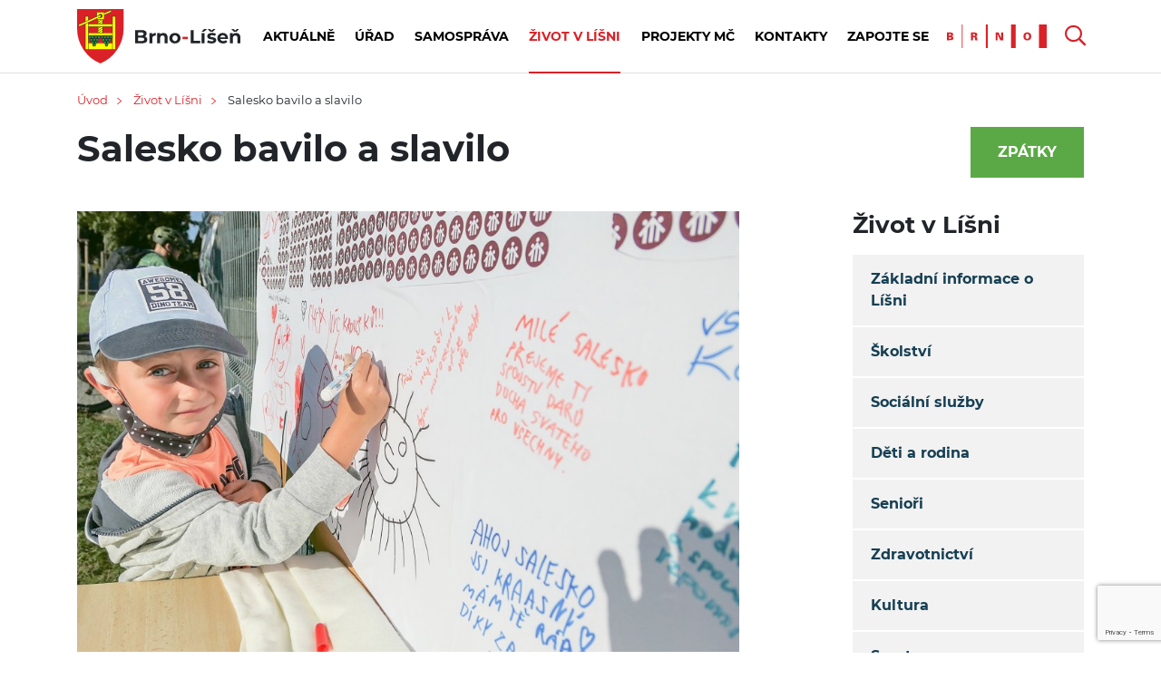

--- FILE ---
content_type: text/html; charset=UTF-8
request_url: https://www.brno-lisen.cz/salesko-bavilo-a-slavilo/t8531
body_size: 13879
content:
<!DOCTYPE HTML>
<html lang="cs">
<head>
		<link rel="preconnect" href="https://static.viaaurea.eu" crossorigin>
	<link rel="preload" href="https://static.viaaurea.eu/fontawesome/5/webfonts/fa-regular-400.woff2" as="font" type="font/woff2" crossorigin>
	<link rel="preload" href="https://static.viaaurea.eu/fontawesome/5/webfonts/fa-light-300.woff2" as="font" type="font/woff2" crossorigin>
	<link rel="preload" href="https://static.viaaurea.eu/fontawesome/5/webfonts/fa-solid-900.woff2" as="font" type="font/woff2" crossorigin>
	<link rel="preload" href="https://static.viaaurea.eu/fontawesome/5/webfonts/fa-brands-400.woff2" as="font" type="font/woff2" crossorigin>

	<script type="text/plain" data-cookiecategory="analytics">(function(w,d,s,l,i){ w[l]=w[l]||[];w[l].push({ 'gtm.start':
	new Date().getTime(),event:'gtm.js'});var f=d.getElementsByTagName(s)[0],
	j=d.createElement(s),dl=l!='dataLayer'?'&l='+l:'';j.async=true;j.src=
	'https://www.googletagmanager.com/gtm.js?id='+i+dl;f.parentNode.insertBefore(j,f);
	})(window,document,'script','dataLayer','GTM-WN2RKFX');</script>


	<!-- Google tag (gtag.js) -->
	<script async src="https://www.googletagmanager.com/gtag/js?id=G-9QXCLLPTS2"></script>
	<script>
	  window.dataLayer = window.dataLayer || [];
	  function gtag(){ dataLayer.push(arguments);}
	  gtag('js', new Date());

	  gtag('config', 'G-9QXCLLPTS2');
	</script>


	<script type="text/javascript" src="/redesign/lib/lazyload-master/dist/lazyload.min.js"></script>
	<title>Salesko bavilo a slavilo - Brno-Líšeň</title>
<meta http-equiv="Content-Type" content="text/html; charset=utf-8" />
<meta http-equiv="Content-Script-Type" content="text/javascript" />
<meta http-equiv="Content-Style-Type" content="text/css" />
<meta http-equiv="Content-Language" content="cs" />
<meta name="author" content="Městská část Brno-Líšeň" />
<meta name="og:site_name" content="Městská část Brno-Líšeň" />
<meta name="og:image" content="https://www.brno-lisen.cz/data/images/thumb/11205_eaf9e91425.jpg" />
<meta name="og:title" content="Salesko bavilo a slavilo" />
<meta name="og:type" content="article" />
<link rel="image_src" href="/data/images/thumb/11205_eaf9e91425.jpg" />
<link rel="stylesheet" type="text/css" href="/css/prettyPhoto.css" />
<link rel="stylesheet" type="text/css" href="/css/jquery.modalbox.css" />
<link rel="stylesheet" type="text/css" href="/redesign/lib/bootstrap-4.1.3-dist/css/bootstrap.min.css" />
<link rel="stylesheet" type="text/css" href="/redesign/lib/jquery-ui.css" />
<link rel="stylesheet" type="text/css" href="/redesign/lib/malihu-custom-scrollbar-plugin-master/jquery.mCustomScrollbar.min.css" />
<link rel="stylesheet" type="text/css" href="/redesign/css/solution.css" />
<link rel="stylesheet" type="text/css" href="/tmp/lessphp_1250229b5c4a3da1e4ae74a9511076c660cc4500.css" />
<script type="text/javascript" src="/redesign/lib/jquery.min.js"></script>
<script type="text/javascript" src="/redesign/lib/jquery-migrate.min.js"></script>
<script type="text/javascript" src="/js/jquery.prettyPhoto.js"></script>
<script type="text/javascript" src="/js/jquery.modalbox.js"></script>
<script type="text/javascript" src="/js/jquery.cycle.js"></script>
<script type="text/javascript" src="/js/parseuri.js"></script>
<script type="text/javascript" src="/js/md5.js"></script>
<script type="text/javascript" src="/js/nette.js"></script>
<script type="text/javascript" src="/js/core/jquery.live.validation.js"></script>
<script type="text/javascript" src="/js/tooltip.js"></script>
<script type="text/javascript" src="/js/forms.js"></script>
<script type="text/javascript" src="/js/front/loginform.js"></script>
<script type="text/javascript" src="/js/swfobject.js"></script>
<script type="text/javascript" src="/redesign/lib/jquery-ui.js"></script>
<script type="text/javascript" src="/redesign/js/isInViewport.js"></script>
<script type="text/javascript" src="/redesign/js/jquery.history.js"></script>
<script type="text/javascript" src="/redesign/js/jquery.modalbox.js"></script>
<script type="text/javascript" src="/redesign/lib/isotope/isotope.pkgd.min.js"></script>
<script type="text/javascript" src="/js/core/calendar/calendar.js"></script>
<script type="text/javascript" src="/js/core/calendar/lang/calendar-cs.js"></script>
<script type="text/javascript" src="/js/core/calendar/calendar-setup.js"></script>
<script type="text/javascript" src="/redesign/lib/cookieconsent/cookieconsent.js"></script>
<script type="text/javascript" src="/redesign/js/project.js?v=3"></script>
<script type="text/javascript" src="/redesign/js/redesign.js?v=4"></script>
<script type="text/javascript" src="/redesign/lib/jquery-basictable/jquery.basictable.min.js"></script>
<script type="text/javascript" src="/redesign/lib/jquery-on-screen/index.js"></script>
<script type="text/javascript" src="https://maps.googleapis.com/maps/api/js?v=3.exp&amp;libraries=places&amp;key=AIzaSyBp_j2h44n-Jfky-zhNJZRjU3J45eHWD1M"></script>
<script type="text/javascript" src="/redesign/lib/malihu-custom-scrollbar-plugin-master/jquery.mCustomScrollbar.concat.min.js"></script>
<script type="text/javascript" src="/redesign/js/project-bl.js"></script>
<script type="text/javascript" src="/js/front/search.js"></script>
<script type="text/javascript" src="/js/core/update.scale.js"></script>
<script type="text/javascript">

var Obfuscator = new function() {
	var useAllowCopy = 1;
	var useMailtoSecure = 1;

	/**
	 * Dekodovani emailu.
	 * @param {type} email
	 * @returns {String}
	 */
	this.decodeEmail = function (email) {
		var result = "";
		for(i = 0; i < email.length; i++)
		{ // zvysi ASCII hodnotu znaku o odpovidajici hodnotu v kodu
			result += String.fromCharCode(parseInt(email[i]) + parseInt("654981065".charAt(i % 9)));
		}

		return result;
	}

	/**
	* Odmlzeni emailu.
	* @param {type} item
	* @returns {emailObfuscate.result|String}
	*/
	this.obfuscate = function (email, mailto) {
		var pattern_plaintext = new RegExp(/\[obfuscate_1_([0-9\|]*)\]/);
		var pattern_mailto = new RegExp(/\[obfuscate_3_([0-9\|]*)\]/);

		if(pattern_plaintext.test(email)) { // email v plaintextu
			email = email.replace("[obfuscate_1_|", "");
			email = email.replace("]", "");
			email = email.split("|");
			email = this.decodeEmail(email);
			return "<obfus-first content=\"@\">" + email.replace("@", "</obfus-first><obfus-second>") + "</obfus-second>";
		} else if(pattern_mailto.test(email)) { // email v plaintextu
			if(!useMailtoSecure || mailto)
			{
				email = email.replace("[obfuscate_3_|", "");
				email = email.replace("]", "");
				email = email.split("|");
				email = this.decodeEmail(email);
			}
			return email;
		} else { // email v tagu
			email = email.replace("[obfuscate_2_|", "");
			email = email.replace("]", "");
			email = email.split("|");
			email = this.decodeEmail(email);
			return email;
		}
	}

	/**
	* Vykresli zamlzene emaily do dokumentu.
	* @returns {undefined}
	*/
	this.renderEmails = function (string) {
		if(useMailtoSecure) {
			var items = string.match(/\[obfuscate_([0-9]{1})_([0-9\|]*)\]/ig);
		} else {
			var items = string.match(/\[obfuscate_([0-9]{1})_([0-9\|]*)\]/ig);
		}

		if(!items) return false; // zadne emaily k parsovani

		for(var i = 0; i < items.length; i++) {
			string = string.replace(items[i], this.obfuscate(items[i], false));
		}

		return string;
	}

	/**
	 * Umozni vykopirovani emailu i se znakem "@".
	 */
	this.allowCopy = function () {
		if(useAllowCopy)
		{
			var items = document.getElementsByTagName("obfus-first");
			var el;
			var content;
			for (var i = 0; i < items.length; i++) {
				el = items[i];
				content = window.getComputedStyle(el, ":after").content;
				if((content == "attr(content)" || content == "'@'") && el.getAttribute("content") != "") {
					el.setAttribute("content", "");
					el.innerHTML += "@";
				}
			}
		}
	}

	/**
	* Zabezpeceni mailto: odkazu - odmlzi se az po udalosti click()
	*/
	this.secureMailto = function () {
		if(useMailtoSecure)
		{
			me = this;
			$('a[href^="mailto:"]').click(function(e) {
				e.preventDefault();
				var mailto = $(this).attr("href");
				mailto = mailto.replace('mailto:', '');
				window.location.href = "mailto:" + me.obfuscate(mailto, true);
			});
		}
	}
};


/**
 * Ekvivalent jquery $(document).ready()
 *
 * @param {type} funcName
 * @param {type} baseObj
 * @returns {undefined}
 * */
(function(funcName, baseObj) {
    baseObj = baseObj || window;
    var readyList = [];
    var readyFired = false;
    var readyEventHandlersInstalled = false;

    function ready() {
        if (!readyFired) {
            readyFired = true;
            for (var i = 0; i < readyList.length; i++) {
                readyList[i].fn.call(window, readyList[i].ctx);
            }
            readyList = [];
        }
    }

    function readyStateChange() {
        if ( document.readyState === "complete" ) {
            ready();
        }
    }
    baseObj[funcName] = function(callback, context) {
        if (readyFired) {
            setTimeout(function() {callback(context);}, 1);
            return;
        } else {
            readyList.push({fn: callback, ctx: context});
        }

        if (document.readyState === "complete") {
            setTimeout(ready, 1);
        } else if (!readyEventHandlersInstalled) {
            if (document.addEventListener) {
                document.addEventListener("DOMContentLoaded", ready, false);
                window.addEventListener("load", ready, false);
            } else {
                document.attachEvent("onreadystatechange", readyStateChange);
                window.attachEvent("onload", ready);
            }
            readyEventHandlersInstalled = true;
        }
    }
})("docReady", window);


/**
 * DOM ready.
 *
 * @returns {undefined}
*/
$(document).ready(function() {
	$(".obfus-container").each(function() {
		var html = $(this).html();
		$(this).html(Obfuscator.renderEmails(html));
	});
	Obfuscator.allowCopy();
	Obfuscator.secureMailto();
	$(".obfus-container").show();
});


/**
 * Upravena funkce
 *
 * @param {type} id
 * @param {type} html
 * @returns {undefined}
 */
nette.updateSnippet = function(id, html)
	{
		var el = document.getElementById(id);
		if (el) {
			var obfusString;
			if(obfusString = Obfuscator.renderEmails(html.replace(/<script(.|\s)*?\/script>/g, ""))) {
				el.innerHTML = obfusString;
			} else {
				el.innerHTML = html.replace(/<script(.|\s)*?\/script>/g, "");
			}
			Obfuscator.allowCopy();
		}
		setTimeout(function() {js_evalScripts(html)}, 10);
	};


</script>
<style>
	obfus-first:after { content: attr(content); }
	obfus-first, obfus-second, obfus-container { display: inline !important; margin: 0px !important; padding: 0px !important; }
</style>

	<link async href="https://static.viaaurea.eu/fontawesome/5/css/all.min.css?v=12" rel="stylesheet" type="text/css">

	<meta name="theme-color" content="#163f53">
	<meta name="viewport" content="width=device-width">


	<link rel="stylesheet" href="/css/front/print.css" type="text/css" media="print" />
	<link rel="alternate" type="application/rss+xml" title="RSS" href="/rss.xml" />


	<script type="text/javascript">
		window.dataLayer = window.dataLayer || [];
		function gtag(){ dataLayer.push(arguments);}
	</script>
</head>
<body>
	<noscript><iframe src="https://www.googletagmanager.com/ns.html?id=GTM-WN2RKFX" height="0" width="0" style="display:none;visibility:hidden"></iframe></noscript>


<div class="sb-site">


	<div id="topPanel" class="redesign">
		<div id="topPanelStripe">
			<div class="container">
				<div class="row">
					<div id="logo">
						<a href="/" title="MČ Brno Líšeň">
							<img src="/redesign/img/svg/header-logo3.svg" alt="Brno Líšeň" />
						</a>
					</div>
					<div class="responsive-on responsive-header">
						<div class="hamburger-logo">
							<img class="hamburger-open" src="/redesign/img/svg/responsive-menu.svg">
							<img class="hamburger-close" src="/redesign/img/svg/mini-close.svg">
						</div>
					</div>
					<div class="top-menu-wrapper responsive">

						<div class="search-open" id="close-search" style="display: none;">
							<div class="search-wrapper">
								<div id="search">
<form action="/vysledky-vyhledavani" method="post" name="searchForm" id="searchForm" onsubmit="return validateSearchForm(this, function(element) {})"><input type="text" data-type="keywords" class="text" name="searchForm_search" id="searchForm_search" value="Hledat" /><script type="text/javascript">/* <![CDATA[ */ $('#searchForm_search').click(function(){
			var type = $(this).attr("type");
			if (type == "checkbox" || type == "radio") {
				$(this).focus();
			}
		});$('#searchForm_search').blur(function(){var valid = function(){ return {ok: true, message : ''}}; res=valid(); if(!res.ok){$(this).invalid(res)} else {$(this).valid(res)}}) /*]]>*/</script><input type="submit" class="button" name="searchForm__submit" id="searchForm__submit" value="" /><script type="text/javascript">/* <![CDATA[ */ $('#searchForm__submit').click(function(){
			var type = $(this).attr("type");
			if (type == "checkbox" || type == "radio") {
				$(this).focus();
			}
		});$('#searchForm__submit').blur(function(){var valid = function(){ return {ok: true, message : ''}}; res=valid(); if(!res.ok){$(this).invalid(res)} else {$(this).valid(res)}}) /*]]>*/</script>		<i class="ico far fa-search"></i>
<div><input type="hidden" name="__form[]" value="searchForm" /></div>
</form>
<script type="text/javascript">
/* <![CDATA[ */
validateSearchForm = function(sender, callback) {
	var element, message, res;
	form_validated = true;
return true;
}

resetSearchForm = function () {
	
			fil = document.getElementsByName('searchForm');
			fil = fil[0];
            noreset = [];
			if (fil && fil.elements) {
				for (i=0; i<fil.elements.length; i++) {
					e = fil.elements[i];
					if(jQuery.inArray(e.name, noreset) > -1) continue;
					if (e.name != '__form[]') {

						switch (e.type) {
							case 'text':
							case 'hidden':
							case 'password':
								e.value = '';
							break;

							case 'checkbox':
							case 'radio':
								e.checked = false;
							break;

							case 'select-one':
							case 'select-multiple':
								for (var j=0; j<e.options.length; j++) {
									e.options[j].selected = false;
								}

								if (e.options.length>0){
									//kvuli IE - bez nasledujiciho by i pres selected=false nechal vybranou posledni volbu.
									e.options[0].selected = true;
									e.options[0].selected = false;
								}
							break;
						}
					}
				}
		}
		if(fil.onsubmit != 'undefined') {
			fil.onsubmit();
		}
		else fil.submit()
}

/* ]]> */
</script>
</div>

							</div>
						</div>


						<div id="topMenu">
	<ul id="topMenuFirst">
						<li class="firstlevel menu-first ">
			<a class="firstlevel" href="/archiv-aktualit">
				Aktuálně
							</a>
					</li>
								<li class="firstlevel ">
			<a class="firstlevel" href="/kontaktni-udaje-uradu-mestske-casti-brno-lisen/t8255">
				Úřad
							</a>
						<span class="handle"></span>
			<div class="topMenuSecond">
				<ul>
										<li class=" ">
						<a href="/povinne-informace/t1176">
							Povinné informace
						</a>
											</li>
										<li class=" ">
						<a href="/potrebuji-si-vyridit">
							Potřebuji si vyřídit
						</a>
											</li>
										<li class=" ">
						<a href="/elektronicka-uredni-deska/s1">
							Elektronická úřední deska
						</a>
											</li>
										<li class=" ">
						<a href="/odbory-umc/s84">
							Odbory ÚMČ
						</a>
											</li>
										<li class=" ">
						<a href="/rozpocet-prehled-hospodareni-a-zaverecne-ucty/t1337">
							Rozpočet, závěrečné účty
						</a>
											</li>
										<li class=" ">
						<a href="/dotace-z-rozpoctu-mc/t1632">
							Dotace z rozpočtu MČ
						</a>
											</li>
										<li class=" ">
						<a href="/verejne-zakazky">
							Veřejné zakázky
						</a>
											</li>
										<li class=" ">
						<a href="/volna-mista-a-vyberova-rizeni/t3992">
							Volná místa a výběrová řízení
						</a>
											</li>
										<li class=" ">
						<a href="http://gis.brno.cz/mapa/mapa-majetek-mesta/">
							Parcely ve vlastnictví města Brna
						</a>
											</li>
										<li class=" ">
						<a href="/dokumenty-a-jednaci-rady/t5663">
							Dokumenty, jednací řády
						</a>
											</li>
										<li class=" ">
						<a href="/sprava-majetku-lisen/t8356">
							Správa majetku Líšeň
						</a>
											</li>
										<li class=" ">
						<a href="/kulturni-centrum-lisen/t8355">
							Kulturní centrum Líšeň
						</a>
											</li>
										<li class=" ">
						<a href="/ochrana-osobnich-udaju/s76">
							Ochrana osobních údajů
						</a>
											</li>
										<li class=" ">
						<a href="/krizove-situace/t1314">
							Krizové řízení
						</a>
											</li>
									</ul>
				<a class="minus"></a>
			</div>
					</li>
								<li class="firstlevel ">
			<a class="firstlevel" href="/samosprava-lisne/t8408">
				Samospráva
							</a>
						<span class="handle"></span>
			<div class="topMenuSecond">
				<ul>
										<li class=" ">
						<a href="/starosta/t8304">
							Starosta
						</a>
											</li>
										<li class=" ">
						<a href="/i-mistostarosta/t8305">
							I. místostarosta
						</a>
											</li>
										<li class=" ">
						<a href="/ii-mistostarostka/t8306">
							II. místostarostka
						</a>
											</li>
										<li class=" ">
						<a href="/rada-mc/s39">
							Rada MČ
						</a>
											</li>
										<li class=" ">
						<a href="/zastupitelstvo/s34">
							Zastupitelstvo
						</a>
											</li>
										<li class=" ">
						<a href="/komise-rmc/s31">
							Komise RMČ
						</a>
											</li>
										<li class=" ">
						<a href="/vybory-zmc/s41">
							Výbory ZMČ
						</a>
											</li>
										<li class=" ">
						<a href="/koalicni-smlouva-pro-volebni-obdobi-2022-2026/t2981">
							Koaliční smlouva
						</a>
											</li>
										<li class=" ">
						<a href="/diskuze-s-obcany/s60">
							Diskuze s občany
						</a>
											</li>
									</ul>
				<a class="minus"></a>
			</div>
					</li>
								<li class="firstlevel  active">
			<a class="firstlevel" href="/zivot-v-lisni/s16">
				Život v Líšni
							</a>
						<span class="handle"></span>
			<div class="topMenuSecond">
				<ul>
										<li class=" ">
						<a href="/zakladni-informace-o-lisni/t1127">
							Základní informace o Líšni
						</a>
											</li>
										<li class=" ">
						<a href="/skolstvi/s47">
							Školství
						</a>
											</li>
										<li class=" ">
						<a href="/socialni-sluzby/s64">
							Sociální služby
						</a>
											</li>
										<li class=" ">
						<a href="/deti-a-rodina/s48">
							Děti a rodina
						</a>
											</li>
										<li class=" ">
						<a href="/seniori/s61">
							Senioři
						</a>
											</li>
										<li class=" ">
						<a href="/zdravotnictvi/s8">
							Zdravotnictví
						</a>
											</li>
										<li class=" ">
						<a href="/kultura/s4">
							Kultura
						</a>
											</li>
										<li class=" ">
						<a href="/sport/s7">
							Sport
						</a>
											</li>
										<li class=" ">
						<a href="/spolky-a-sdruzeni/s11">
							Spolky a sdružení
						</a>
											</li>
										<li class=" ">
						<a href="/doprava/s12">
							Doprava
						</a>
											</li>
										<li class=" ">
						<a href="/zivotni-prostredi/s65">
							Životní prostředí
						</a>
											</li>
										<li class=" ">
						<a href="/bezpecnost/s10">
							Bezpečnost
						</a>
											</li>
										<li class=" ">
						<a href="/lisenske-noviny/t1124">
							Líšeňské noviny
						</a>
											</li>
										<li class=" ">
						<a href="/historie-lisne/s102">
							Historie Líšně
						</a>
											</li>
										<li class=" ">
						<a href="/farmarske-trhy-v-lisni-informace-pro-farmare-a-prodejce/t1458">
							Farmářské trhy
						</a>
											</li>
										<li class=" ">
						<a href="/reportaze-a-videa-o-lisni/s116">
							Reportáže a videa o Líšni
						</a>
											</li>
									</ul>
				<a class="minus"></a>
			</div>
					</li>
								<li class="firstlevel ">
			<a class="firstlevel" href="/projekty-mc/s67">
				Projekty MČ
							</a>
						<span class="handle"></span>
			<div class="topMenuSecond">
				<ul>
										<li class=" ">
						<a href="/lisenska-rokle/s63">
							Líšeňská rokle
						</a>
											</li>
										<li class=" ">
						<a href="/namesti-karla-iv/s97">
							Náměstí Karla IV.
						</a>
											</li>
										<li class=" ">
						<a href="/parkovaci-dum-vlkova/s115">
							Parkovací dům Vlkova
						</a>
											</li>
										<li class=" ">
						<a href="/kostelicek/s53">
							Kostelíček
						</a>
											</li>
										<li class=" ">
						<a href="/orlovna/s113">
							Orlovna
						</a>
											</li>
										<li class=" ">
						<a href="/park-trnkova/s74">
							Park Trnkova
						</a>
											</li>
										<li class=" ">
						<a href="/park-houbalova/s77">
							Park Houbalova
						</a>
											</li>
										<li class=" ">
						<a href="/regenerace-obecnich-bytu/s66">
							Regenerace obecních bytů
						</a>
											</li>
										<li class=" ">
						<a href="/projekty-z-dotaci/s72">
							Projekty z dotací
						</a>
											</li>
										<li class=" ">
						<a href="/dum-pro-seniory/s105">
							Dům pro seniory
						</a>
											</li>
										<li class=" ">
						<a href="/rekontrukce-zahrady-delnaku/s110">
							Rekontrukce zahrady Dělňáku
						</a>
											</li>
										<li class=" ">
						<a href="/kamerovy-system-pro-lisen/s112">
							Kamerový systém pro Líšeň
						</a>
											</li>
										<li class=" ">
						<a href="/fotovoltaika/s111">
							Fotovoltaika
						</a>
											</li>
										<li class=" ">
						<a href="/investice/t10342">
							Investice
						</a>
											</li>
										<li class=" ">
						<a href="/sportovni-hala/t10987">
							Sportovní hala
						</a>
											</li>
										<li class=" ">
						<a href="/nebytove-prostory/t11395">
							Nebytové prostory
						</a>
											</li>
									</ul>
				<a class="minus"></a>
			</div>
					</li>
								<li class="firstlevel ">
			<a class="firstlevel" href="/kontaktni-udaje-uradu-mestske-casti-brno-lisen/t8255">
				Kontakty
							</a>
					</li>
								<li class="firstlevel  menu-almost-last">
			<a class="firstlevel" href="/contact/edit/">
				Zapojte se
							</a>
						<span class="handle"></span>
			<div class="topMenuSecond">
				<ul>
										<li class=" ">
						<a href="/parkovaci-dum-vlkova-anketa-pro-obyvatele/t8675">
							Anketa
						</a>
											</li>
										<li class=" ">
						<a href="/vase-namety-a-pripominky/t1324">
							Vaše podněty
						</a>
											</li>
										<li class="  active opened login">
						<a href="/prihlaseni">
							Můj účet: přihlásit se
						</a>
											</li>
										<li class="  active opened login">
						<a href="/registrace">
							Můj účet: registrovat se
						</a>
											</li>
									</ul>
				<a class="minus"></a>
			</div>
					</li>
				



    </ul>
</div>
					</div>
					<div id="rightPanel">
												<div class="brno-logo responsive">
							<a href="https://www.brno.cz" target="_blank" title="Brno"><img src="/redesign/img/svg/header-brno.svg" alt="Brno" /></a>
						</div>
						<div class="search responsive">
							<div class="search-button-open opened">
								<i class="far fa-search"></i>
							</div>
							<div class="search-button-close" style="display: none;">
								<i class="far fa-times"></i>
							</div>
						</div>

						<script type="text/javascript">
							$(function(){

								$('#rightPanel .search .search-button-open').on('click',function(){
									$(this).toggleClass('opened');
									$('.search-button-close').toggleClass('opened');
									$('#close-search').toggleClass('open');
								});
								$('.search-button-close').on('click',function(){
									$('#rightPanel .search .search-button-open').toggleClass('opened');
									$(this).toggleClass('opened');
									$('#close-search').toggleClass('open');
								});
							});
						</script>
											</div>
				</div>
			</div>
		</div>
	</div>

		
	
	<div id="content">



<div id="snippet--flashmessages"></div>

		
				<div class="container">
			<div class="row">
				<div class="col-12">
					
<div id="navi">
		<a href="/">Úvod</a><span class="divider"><img class="rotate-180" src="/redesign/img/svg/arrow-big.svg"></span>
		<a href="/zivot-v-lisni/s16">Život v Líšni</a><span class="divider"><img class="rotate-180" src="/redesign/img/svg/arrow-big.svg"></span>
		Salesko bavilo a slavilo
</div>

				</div>
			</div>
		</div>
		


		<div class="container content-container">
	<div class="row">
		<div class="col-md-12">
			<div class="heading">
				<h1>Salesko bavilo a slavilo</h1>				<a href="/zivot-v-lisni/s16" class="button green d-none d-lg-block">Zpátky</a>
							</div>
								</div>
				<div class="col-lg-8 col-sm-12 text-content">



			<a href="/data/images/thumb/11205_7dd70feead.jpg" class="lightbox article-image" rel="prettyPhoto[pp_img]" title="Salesko bavilo a slavilo">
				<img class="preview-img" alt="Salesko bavilo a slavilo" src="/data/images/thumb/11205_eaf9e91425.jpg" />
			</a>
			<div class="perex">

				<p>Neděle jako vyšitá, slunko už má sice podzimní náladu, ale přesto hřeje. V&nbsp;Salesku se to hemží přípravami. Něco se chystá…</p>

			</div>



			<p>Narozeninová párty vypukla 20. září. Celý den se nesl v&nbsp;duchu radosti, slavení a hesla: „Na sídlišti společně již 25 let“. Téměř pět stovek návštěvníků hostilo Salesko po celém venkovním areálu. Po úvodním přivítání Filipa Breindla, moderátora z&nbsp;rádia Proglas, jsme vypustili symbolicky 25 balónků s&nbsp;čísly jednotlivých roků. Skupina First Smile nás pobavila svým muzikálem, malou ochutnávkou činností Saleska bylo taneční vystoupení z kroužku Primary dance squad. Pro děti byla po celém venkovním areálu nachystána stanoviště, kde si mohly vyzkoušet různé dovednosti: střelbu z&nbsp;luku, zdobení perníčků, hudební zvukové roury… Do programu se zapojily i spřátelené organizace z&nbsp;Líšně a Vinohrad: RC Pastelka, Domeček Vinohrady, Hasiči Vinohrady, hudební škola Yamaha, Likusák, Milanovy aktivity, Louka Lužánky. Dlouhodobě spolupracujeme také s dalšími organizacemi v&nbsp;okolí.</p>

<p>O občerstvení se postaralo Salesko a také Dobroty z&nbsp;nebíčka. Své služby nabízela i Zmrzlinová kavárna, která k&nbsp;našemu výročí nechala vyrobit „saleskovou“ jogurtovo-morušovou zmrzlinu. Její chuť je opravdu lahodná, neváhejte ochutnat, poznáte ji podle našich saleskových barev. Skautky vytvářely svá malá umělecká dílka dětem na obličej a pro odvážné byla k&nbsp;dispozici nafukovací horostěna.</p>

<p>Bonusem a zároveň malým dárečkem byla srdíčka, která vyrobily děti z&nbsp;našeho keramického kroužku a která byla schovaná po areálu. Kdo je našel, mohl si je ponechat. Na závěr ředitel Saleska P. Petr Matula SDB připomněl citát současného papeže Františka, který charakterizuje Dona Boska a zdobí vstup Saleska: „Mějte sny, a to velké sny. Mějte sny a snažte se nakazit svými sny i ostatní.“ Tento citát odkazuje i na těch 25 let snů, z&nbsp;nichž se mnoho podařilo v&nbsp;Líšni uskutečnit.</p>

<p>Dobrá nálada, usměvavé tváře, krásné počasí svědčí o tom, že se akce povedla. Děkujeme všem zúčastněným za krásnou atmosféru, kterou jsme si všichni moc užili.</p>

<p><strong>Renata Lorencová</strong></p>


		</div>

		<div class="col-lg-3 col-sm-12 offset-lg-1 sidemenu">
						
			
			            			
<div class="sidemenu-title">
	<h2>Život v Líšni</h2>
</div>

<div class="sidemenu-menu level-0">
		<div class="sidemenu-item">
			<a class="" href="/zakladni-informace-o-lisni/t1127">Základní informace o Líšni</a>
		</div>
		<div class="sidemenu-item">
			<a class="" href="/skolstvi/s47">Školství</a>
		</div>
		<div class="sidemenu-item">
			<a class="" href="/socialni-sluzby/s64">Sociální služby</a>
		</div>
		<div class="sidemenu-item">
			<a class="" href="/deti-a-rodina/s48">Děti a rodina</a>
		</div>
		<div class="sidemenu-item">
			<a class="" href="/seniori/s61">Senioři</a>
		</div>
		<div class="sidemenu-item">
			<a class="" href="/zdravotnictvi/s8">Zdravotnictví</a>
		</div>
		<div class="sidemenu-item">
			<a class="" href="/kultura/s4">Kultura</a>
		</div>
		<div class="sidemenu-item">
			<a class="" href="/sport/s7">Sport</a>
		</div>
		<div class="sidemenu-item">
			<a class="" href="/spolky-a-sdruzeni/s11">Spolky a sdružení</a>
		</div>
		<div class="sidemenu-item">
			<a class="" href="/doprava/s12">Doprava</a>
		</div>
		<div class="sidemenu-item">
			<a class="" href="/zivotni-prostredi/s65">Životní prostředí</a>
		</div>
		<div class="sidemenu-item">
			<a class="" href="/bezpecnost/s10">Bezpečnost</a>
		</div>
		<div class="sidemenu-item">
			<a class="" href="/lisenske-noviny/t1124">Líšeňské noviny</a>
		</div>
		<div class="sidemenu-item">
			<a class="" href="/historie-lisne/s102">Historie Líšně</a>
		</div>
		<div class="sidemenu-item">
			<a class="" href="/farmarske-trhy-v-lisni-informace-pro-farmare-a-prodejce/t1458">Farmářské trhy</a>
		</div>
		<div class="sidemenu-item">
			<a class="" href="/reportaze-a-videa-o-lisni/s116">Reportáže a videa o Líšni</a>
		</div>
</div>



		</div>
	</div>
</div>


<div class="container-separator"></div>


<div class="container content-container">
	<div class="row">

		<div class="col-md-12 text-content">







			


			
			
			<div id="snippet--relatedTextsByTag">			<div class="text-list">
				<div class="subtitle">
					<h2>Související články</h2>
				</div>


<div class="row texts">
	

                    <div class="col-xl-3 col-lg-4 col-md-6 col-sm-12 news-item-wrapper filter ">
<div class="news-item">
		<a href="/andelske-rozsviceni-vanocniho-stromu-na-namesti-karla-iv-fotografie-z-akce/t11465"  class="overlay-link"></a>
	<span class="item-image" style="background-image:url('/data/images/thumb/12630_4e55d6e790.jpg');">

		<span class="more-button button-download">		</span>
	</span>
	<span class="item-text">
		<span class="title">Andělské rozsvícení vánočního stromu na Náměstí Karla IV. (fotografie z akce)</span>
		<span class="text">




			<span class="date" data-toggle="tooltip" title="Vyvěšeno dne">1. 12. 2025</span>

				<span class="tags">
						<a class="tag main" href="/kultura/s4">
							Kultura
						</a>
						<a class="tag main" href="/zivot-v-lisni/s16">
							Život v Líšni
						</a>
				</span>

		</span>
	</span>
</div>            </div>
        	

                    <div class="col-xl-3 col-lg-4 col-md-6 col-sm-12 news-item-wrapper filter ">
<div class="news-item">
		<a href="/nejvetsi-lidsky-adventni-venec-vznikl-v-lisni-diky-klokanku-fotografie-z-akce/t11463"  class="overlay-link"></a>
	<span class="item-image" style="background-image:url('/data/images/thumb/12628_4e55d6e790.jpg');">

		<span class="more-button button-download">		</span>
	</span>
	<span class="item-text">
		<span class="title">Největší lidský adventní věnec vznikl v Líšni. Díky Klokánku (fotografie z akce)</span>
		<span class="text">




			<span class="date" data-toggle="tooltip" title="Vyvěšeno dne">28. 11. 2025</span>

				<span class="tags">
						<a class="tag main" href="/kultura/s4">
							Kultura
						</a>
						<a class="tag main" href="/zivot-v-lisni/s16">
							Život v Líšni
						</a>
				</span>

		</span>
	</span>
</div>            </div>
        	

                    <div class="col-xl-3 col-lg-4 col-md-6 col-sm-12 news-item-wrapper filter ">
<div class="news-item">
		<a href="/prijdte-vyjadrit-svuj-nazor-na-lisen-24-11-18-00/t11436"  class="overlay-link"></a>
	<span class="item-image" style="background-image:url('/data/images/thumb/12618_4e55d6e790.jpg');">

		<span class="more-button button-download">		</span>
	</span>
	<span class="item-text">
		<span class="title">Přijďte vyjádřit svůj názor na Líšeň – 24. 11. 18:00</span>
		<span class="text">




			<span class="date" data-toggle="tooltip" title="Vyvěšeno dne">12. 11. 2025</span>

				<span class="tags">
						<a class="tag main" href="/zivot-v-lisni/s16">
							Život v Líšni
						</a>
						<a class="tag main" href="/diskuze-s-obcany/s60">
							Diskuze s občany
						</a>
				</span>

		</span>
	</span>
</div>            </div>
        	

                    <div class="col-xl-3 col-lg-4 col-md-6 col-sm-12 news-item-wrapper filter ">
<div class="news-item">
		<a href="/oceneni-pro-vedouci-lisenske-knihovny/t11429"  class="overlay-link"></a>
	<span class="item-image" style="background-image:url('/data/images/thumb/12619_4e55d6e790.jpg');">

		<span class="more-button button-download">		</span>
	</span>
	<span class="item-text">
		<span class="title">Ocenění pro vedoucí líšeňské knihovny</span>
		<span class="text">




			<span class="date" data-toggle="tooltip" title="Vyvěšeno dne">10. 11. 2025</span>

				<span class="tags">
						<a class="tag main" href="/zivot-v-lisni/s16">
							Život v Líšni
						</a>
						<a class="tag main" href="/aktuality/s21">
							Aktuality
						</a>
				</span>

		</span>
	</span>
</div>            </div>
        	

                    <div class="col-xl-3 col-lg-4 col-md-6 col-sm-12 news-item-wrapper filter ">
<div class="news-item">
		<a href="/proc-je-to-lisenske-sidliste-porad-tak-rozkopane-kdy-uz-to-skonci/t11428"  class="overlay-link"></a>
	<span class="item-image" style="background-image:url('/data/images/thumb/11918_4e55d6e790.jpg');">

		<span class="more-button button-download">		</span>
	</span>
	<span class="item-text">
		<span class="title">Proč je to líšeňské sídliště pořád tak rozkopané? Kdy už to skončí?</span>
		<span class="text">




			<span class="date" data-toggle="tooltip" title="Vyvěšeno dne">10. 11. 2025</span>

				<span class="tags">
						<a class="tag main" href="/zivot-v-lisni/s16">
							Život v Líšni
						</a>
						<a class="tag sub" href="/i-mistostarosta/s90">
							I. místostarosta
						</a>
						<a class="tag main" href="/urad/s15">
							Úřad
						</a>
				</span>

		</span>
	</span>
</div>            </div>
        	

                    <div class="col-xl-3 col-lg-4 col-md-6 col-sm-12 news-item-wrapper filter ">
<div class="news-item">
		<a href="/aktualizace-strategickeho-planu-prosba-o-vyplneni-dotazniku/t11422"  class="overlay-link"></a>
	<span class="item-image" style="background-image:url('/data/images/thumb/12611_4e55d6e790.jpg');">

		<span class="more-button button-download">			<span class="is-top">top</span>
		</span>
	</span>
	<span class="item-text">
		<span class="title">Aktualizace strategického plánu – prosba o vyplnění dotazníku</span>
		<span class="text">




			<span class="date" data-toggle="tooltip" title="Vyvěšeno dne">5. 11. 2025</span>

				<span class="tags">
						<a class="tag main" href="/zivot-v-lisni/s16">
							Život v Líšni
						</a>
						<a class="tag main" href="/diskuze-s-obcany/s60">
							Diskuze s občany
						</a>
				</span>

		</span>
	</span>
</div>            </div>
        	

                    <div class="col-xl-3 col-lg-4 col-md-6 col-sm-12 news-item-wrapper filter ">
<div class="news-item">
		<a href="/volny-cas-nasich-deti-je-pro-nas-dulezity/t11421"  class="overlay-link"></a>
	<span class="item-image" style="background-image:url('/data/images/thumb/12617_4e55d6e790.jpg');">

		<span class="more-button button-download">		</span>
	</span>
	<span class="item-text">
		<span class="title">Volný čas našich dětí je pro nás důležitý</span>
		<span class="text">




			<span class="date" data-toggle="tooltip" title="Vyvěšeno dne">3. 11. 2025</span>

				<span class="tags">
						<a class="tag sub" href="/ii-mistostarostka/s91">
							II. místostarostka
						</a>
						<a class="tag main" href="/zivot-v-lisni/s16">
							Život v Líšni
						</a>
						<a class="tag main" href="/skolstvi-v-lisni/s82">
							Školství v Líšni
						</a>
				</span>

		</span>
	</span>
</div>            </div>
        	

                    <div class="col-xl-3 col-lg-4 col-md-6 col-sm-12 news-item-wrapper filter ">
<div class="news-item">
		<a href="/co-je-to-strategicky-plan-a-k-cemu-slouzi-prijdte-na-verejna-setkani/t11420"  class="overlay-link"></a>
	<span class="item-image" style="background-image:url('/data/images/thumb/12611_4e55d6e790.jpg');">

		<span class="more-button button-download">			<span class="is-top">top</span>
		</span>
	</span>
	<span class="item-text">
		<span class="title">Co je to strategický plán a k čemu slouží? Přijďte na veřejná setkání</span>
		<span class="text">




			<span class="date" data-toggle="tooltip" title="Vyvěšeno dne">3. 11. 2025</span>

				<span class="tags">
						<a class="tag main" href="/zivot-v-lisni/s16">
							Život v Líšni
						</a>
						<a class="tag main" href="/diskuze-s-obcany/s60">
							Diskuze s občany
						</a>
				</span>

		</span>
	</span>
</div>            </div>
        	</div>


    <div class="paginator">
                <span class="button">
            <i class="fa fa-arrow-left"></i>
        </span>
        
                            <span class="current">1</span>
                                            <a class="ajax paginator-number" href="/salesko-bavilo-a-slavilo/t8531?relatedTextsByTag-paginator-page=2&amp;do=relatedTextsByTag-paginator-page">2</a>
                                            <a class="ajax paginator-number" href="/salesko-bavilo-a-slavilo/t8531?relatedTextsByTag-paginator-page=3&amp;do=relatedTextsByTag-paginator-page">3</a>
                                            <a class="ajax paginator-number" href="/salesko-bavilo-a-slavilo/t8531?relatedTextsByTag-paginator-page=4&amp;do=relatedTextsByTag-paginator-page">4</a>
                <span class="dots fas fa-ellipsis-h"></span>                            <a class="ajax paginator-number" href="/salesko-bavilo-a-slavilo/t8531?relatedTextsByTag-paginator-page=7&amp;do=relatedTextsByTag-paginator-page">7</a>
                <span class="dots fas fa-ellipsis-h"></span>                            <a class="ajax paginator-number" href="/salesko-bavilo-a-slavilo/t8531?relatedTextsByTag-paginator-page=13&amp;do=relatedTextsByTag-paginator-page">13</a>
                <span class="dots fas fa-ellipsis-h"></span>                            <a class="ajax paginator-number" href="/salesko-bavilo-a-slavilo/t8531?relatedTextsByTag-paginator-page=18&amp;do=relatedTextsByTag-paginator-page">18</a>
                <span class="dots fas fa-ellipsis-h"></span>                            <a class="ajax paginator-number" href="/salesko-bavilo-a-slavilo/t8531?relatedTextsByTag-paginator-page=24&amp;do=relatedTextsByTag-paginator-page">24</a>
                        
                <a class="ajax button" href="/salesko-bavilo-a-slavilo/t8531?relatedTextsByTag-paginator-page=2&amp;do=relatedTextsByTag-paginator-page">
            <i class="fa fa-arrow-right"></i>
        </a>
                <div class="clearfix"></div>
    </div>
			</div>
</div>			
<div id="snippet--"></div>			<div id="responsible-box">
	Poslední úprava: 1. 10. 2020. 		</div>
<script type="text/javascript">
$(document).ready(function() {
	$('#responsible-box a').click(function(){
		$('#responsible-form').slideDown();
	});
});
</script>
<div id="responsible-form">
	<div class="rf-form">
		<div>
			Kontakt: Tomáš Hložánek, <script type="text/javascript">ma("zc.ngisedxup*kenazolh.samot");</script>
		</div>
	</div>

	<br>
	<strong>Zašlete nám dotaz k této stránce nebo informace pro její doplnění:</strong><br>
	<div class="form basic-form">

		<form action="/salesko-bavilo-a-slavilo/t8531?do=responsible-form-submit" method="post" name="form" id="form" onsubmit="return validateForm(this, function(element) {})">
		<div class="form-item">
			<label class="required" for="form_rf_name">Vaše jméno</label>
			<input type="text" class="input" name="form_rf_name" id="form_rf_name" maxlength="255" value="" />
		</div>
		<div class="form-item">
			<label class="required" for="form_rf_email">Váš e-mail</label>
			<input type="text" class="input" name="form_rf_email" id="form_rf_email" maxlength="255" value="" />
		</div>
		<div class="form-item">
			<label class="required" for="form_rf_text">Text</label>
			<textarea cols="20" rows="5" name="form_rf_text" class="input" id="form_rf_text"></textarea>
		</div>
		<div class="form-item">
			<div>
				
				
				<script src="https://www.google.com/recaptcha/api.js?render=6LeMU-UiAAAAAIvvY1bVDlfI_3GpO28QTbDXyHSF"></script>
			
			<script type="text/javascript">
			$("#form").on("submit", function(){
				var el = document.getElementById('form_c');
				if(el.value && el.value.length) return true;

				grecaptcha.ready(function () {
					grecaptcha.execute('6LeMU-UiAAAAAIvvY1bVDlfI_3GpO28QTbDXyHSF', { action: "submit" }).then(function (token) {
						el.value = token;
						document.getElementById('form').submit();
					});
				});

				return false;
			});
			</script>
		<input type="hidden" name="form_c" class="input" id="form_c" value="" />
			</div>
		</div>
		<div class="form-item button-item">
			<div>Položky označené<span class="required">*</span> jsou povinné.<br>Více o <a href="/informacni-povinnosti-ve-smyslu-c-13-gdrp/t6665" target="_blank">zpracování osobních údajů</a></div>
			<div class="mt-3"><input type="submit" class="button" name="form__send" id="form__send" value="Odeslat" /></div>
		</div>
		<div><input type="hidden" name="__form[]" value="form" /></div>
</form>
<script type="text/javascript">
/* <![CDATA[ */
validateForm = function(sender, callback) {
	var element, message, res;
	do {
	element = document.getElementById('form_rf_name');
	;if(element == undefined) {res = true; var val = undefined}
	else var val = element.value.replace(/^\s+/, '').replace(/\s+$/, '');
	if(val != undefined) res = val!='' && val!="";
	if (!res) { message = "Vypl\u0148te povinnou polo\u017eku: Va\u0161e jm\u00e9no"; if (element) element.focus(); alert(message); if(callback != undefined) callback(element); return false; }
	} while(0);

	do {
	element = document.getElementById('form_rf_email');
	;if(element == undefined) {res = true; var val = undefined}
	else var val = element.value.replace(/^\s+/, '').replace(/\s+$/, '');
	if(val != undefined) res = val!='' && val!="";
	if (!res) { message = "Vypl\u0148te povinnou polo\u017eku: V\u00e1\u0161 e-mail"; if (element) element.focus(); alert(message); if(callback != undefined) callback(element); return false; }
	element = document.getElementById('form_rf_email');
	;if(element == undefined) {res = true; var val = undefined}
	else var val = element.value.replace(/^\s+/, '').replace(/\s+$/, '');
	if(val != undefined) res = /^(?:[\w\!\#\$\%\&'\*\+\-\/\=\?\^\`\{\|\}\~]+\.)*[\w\!\#\$\%\&'\*\+\-\/\=\?\^\`\{\|\}\~]+@(?:(?:(?:[a-zA-Z0-9_](?:[a-zA-Z0-9_\-](?!\.)){0,61}[a-zA-Z0-9_-]?\.)+[a-zA-Z0-9_](?:[a-zA-Z0-9_\-](?!$)){0,61}[a-zA-Z0-9_]?)|(?:\[(?:(?:[01]?\d{1,2}|2[0-4]\d|25[0-5])\.){3}(?:[01]?\d{1,2}|2[0-4]\d|25[0-5])\]))$/i.test(val);
	if (!res) { message = "Zadejte pros\u00edm e-mailovou adresu ve spr\u00e1vn\u00e9m tvaru."; if (element) element.focus(); alert(message); if(callback != undefined) callback(element); return false; }
	} while(0);

	do {
	element = document.getElementById('form_rf_text');
	;if(element == undefined) {res = true; var val = undefined}
	else var val = element.value.replace(/^\s+/, '').replace(/\s+$/, '');
	if(val != undefined) res = val!='' && val!="";
	if (!res) { message = "Vypl\u0148te povinnou polo\u017eku: Text"; if (element) element.focus(); alert(message); if(callback != undefined) callback(element); return false; }
	} while(0);

	form_validated = true;
return true;
}

resetForm = function () {
	
			fil = document.getElementsByName('form');
			fil = fil[0];
            noreset = [];
			if (fil && fil.elements) {
				for (i=0; i<fil.elements.length; i++) {
					e = fil.elements[i];
					if(jQuery.inArray(e.name, noreset) > -1) continue;
					if (e.name != '__form[]') {

						switch (e.type) {
							case 'text':
							case 'hidden':
							case 'password':
								e.value = '';
							break;

							case 'checkbox':
							case 'radio':
								e.checked = false;
							break;

							case 'select-one':
							case 'select-multiple':
								for (var j=0; j<e.options.length; j++) {
									e.options[j].selected = false;
								}

								if (e.options.length>0){
									//kvuli IE - bez nasledujiciho by i pres selected=false nechal vybranou posledni volbu.
									e.options[0].selected = true;
									e.options[0].selected = false;
								}
							break;
						}
					}
				}
		}
		if(fil.onsubmit != 'undefined') {
			fil.onsubmit();
		}
		else fil.submit()
}

/* ]]> */
</script>

	</div>
</div>
		</div>



	</div>


	</div>
				

	</div>

		
		<div id="footer">
		<div class="container">
			<div class="row">
				<div class="col-lg-3 col-md-6 col-sm-12 pt-2 pb-2 footerSection">
					<div class="">
						<div class="bold">Statutární město Brno<br />MČ Brno-Líšeň</div>
                        <br />
						<div>Jírova 2<br />628 00 Brno</div>
					</div>
				</div>
				<div class="col-lg-3 col-md-6 col-sm-12 pt-2 pb-2 footerSection">
					<div class="">
						<div class="">
							<span>Spojovatelka</span>
							<br />
							<a href="tel:544424811" class="green bold">544 424 811</a>
						</div>
                        <br />
						<div class="">
							<span>E-mail</span>
							<br />
							<a href="mailto:[obfuscate_3_|106|106|96|88|108|100|108|104|92|40|103|101|106|93|109|64|92|109|104|106|42|90|114]" class="green bold"><span class="obfus-container">[obfuscate_1_|106|106|96|88|108|100|108|104|92|40|103|101|106|93|109|64|92|109|104|106|42|90|114]</span></a>
							<br />
							<a href="mailto:[obfuscate_3_|99|105|98|102|56|97|114|104|106|39|103|101|106|93|109|46|93|117]" class="green bold"><span class="obfus-container">[obfuscate_1_|99|105|98|102|56|97|114|104|106|39|103|101|106|93|109|46|93|117]</span></a>
							<br />
							<a href="mailto:[obfuscate_3_|113|96|94|100|89|114|116|95|109|58|93|110|101|103|44|108|99|110|95|105|42|90|114]" class="green bold"><span class="obfus-container">[obfuscate_1_|113|96|94|100|89|114|116|95|109|58|93|110|101|103|44|108|99|110|95|105|42|90|114]</span></a>
						</div>
					</div>
				</div>
				<div class="col-lg-3 col-md-6 col-sm-12 pt-2 pb-2 footerSection">
					<div class="">
						<div class="">
							<span>IČ</span>
							<br />
							<span class="bold">44992785</span>
						</div>
                        <br />
						<div class="">
							<span>ID datové schránky</span>
							<br />
							<span class="bold">u8jbv72</span>
						</div>
					</div>
				</div>
				<div class="col-lg-3 col-md-6 col-sm-12 pt-2 pb-2 footerSection">
					<div class="">
						<div class="">
							<a href="/prohlaseni-o-pristupnosti/t8373" class="green bold">Prohlášení o přístupnosti</a><br>
							<a href="#" onclick="if(cc)cc.showSettings();return false" class="green bold">Nastavení soukromí</a>
						</div>
					</div>
				</div>
			</div>
		</div>
	</div>

					<div id="async-loader" class="async-loader"><span></span></div>
	<div id="program-overlay"></div>

</div>

<script type="text/javascript" src="/redesign/js/popper.min.js" async="async"></script>
<script type="text/javascript" src="/redesign/js/tooltip.min.js" async="async"></script>

	<script type="text/javascript">

	var cc = null;
	window.addEventListener('load', function(){

		// obtain plugin
		cc = initCookieConsent();

		// run plugin with your configuration
		cc.run({
			 current_lang: 'cs',
			 autoclear_cookies: true,                   // default: false
			 theme_css: '/redesign/lib/cookieconsent/cookieconsent.css',  // 🚨 replace with a valid path
			 page_scripts: true,                        // default: false
			 autorun: true,
			 force_consent: false,
			 hide_from_bots: true,

			 gui_options: {
				  consent_modal: {
						layout: 'cloud',               // box/cloud/bar
						position: 'bottom center',     // bottom/middle/top + left/right/center
						transition: 'slide'             // zoom/slide
				  },
				  settings_modal: {
						layout: 'box',                 // box/bar
						transition: 'slide'            // zoom/slide
				  }
			 },
			 onAccept: function(cookie){

				if(cc.allowedCategory('targeting') || cc.allowedCategory('analytics')){
					(function(w,d,s,l,i){ w[l]=w[l]||[];w[l].push({ 'gtm.start':
					new Date().getTime(),event:'gtm.js'});var f=d.getElementsByTagName(s)[0],
					j=d.createElement(s),dl=l!='dataLayer'?'&l='+l:'';j.async=true;j.src=
					'https://www.googletagmanager.com/gtm.js?id='+i+dl;f.parentNode.insertBefore(j,f);
					})(window,document,'script','dataLayer','GTM-WN2RKFX');
				}

				gtag('consent', 'default', {
					'ad_storage': 'denied',
					'analytics_storage': 'denied',
					'functionality_storage': 'denied',
					'personalization_storage': 'denied',
					'security_storage': 'denied'
				});

				gtag('consent', 'update', {
					'ad_storage': cc.allowedCategory('targeting') ? 'granted' : 'denied',
					'analytics_storage': cc.allowedCategory('analytics') ? 'granted' : 'denied',
					'functionality_storage': "denied",
					'personalization_storage': "denied",
					'security_storage': "denied"
				});

			 },
			 onChange: function(cookie, changed_categories){

				gtag('consent', 'update', {
					'ad_storage': cc.allowedCategory('targeting') ? 'granted' : 'denied',
					'analytics_storage': cc.allowedCategory('analytics') ? 'granted' : 'denied',
					'functionality_storage': "denied",
					'personalization_storage': "denied",
					'security_storage': "denied"
				});

			 },
			 languages: {
				  'cs': {
						consent_modal: {
							 title: 'Nastavení soukromí',
							 description: 'Tyto webové stránky používají k poskytování služeb, personalizaci reklam a analýze návštěvnosti soubory cookie. <button type="button" data-cc="c-settings" class="cc-link">Podrobné nastavení</button>',
							 primary_btn: {
								  text: 'Přijmout vše',
								  role: 'accept_all'              // 'accept_selected' or 'accept_all'
							 },
							 secondary_btn: {
								  text: 'Odmítnout vše',
								  role: 'accept_necessary'        // 'settings' or 'accept_necessary'
							 }
						},

						settings_modal: {
							 title: 'Nastavení soukromí',
							 save_settings_btn: 'Uložit volby',
							 accept_all_btn: 'Přijmout vše',
							 reject_all_btn: 'Odmítnout vše',
							 close_btn_label: 'Zavřít',
							 cookie_table_headers: [
								  { col1: 'Název'},
								  { col2: 'Expirace'},
								  { col3: 'Popis'}
							 ],
							 blocks: [
								  {
										title: '',
										description: 'Tyto webové stránky používají k poskytování služeb, personalizaci reklam a analýze návštěvnosti soubory cookie. Níže můžete povolit či zakázat ukládání cookies v kategoriích dle použití. Čtěte informace o <a href="https://www.brno-lisen.cz/informacni-povinnosti-ve-smyslu-c-13-gdpr/t6665" target="_blank" class="cc-link">zpracování osobních údajů</a>.'
								  }, {
										title: 'Cookies nezbytné pro správné fungování webu',
										description: 'Tyto cookies jsou nezbytné pro správné fungování stránek, přihlašování, odesílání formulářů atd. Tento druh cookies nelze odmítnout, protože by došlo k omezení funkčnosti webových stránek.',
										toggle: {
											 value: 'necessary',
											 enabled: true,
											 readonly: true          // cookie categories with readonly=true are all treated as "necessary cookies"
										},
										cookie_table: [             // list of all expected cookies
											 {
												  col1: 'nette-browser',
												  col2: 'sezení',
												  col3: 'Sledování platnosti session frameworkem Nette.'
											 },
											 {
												  col1: 'PHPSESSID',
												  col2: 'sezení',
												  col3: 'Identifikace sezení uživatele.'
											 }
										]
									}, {
										title: 'Výkonnostní analytické soubory cookie',
										description: 'Výkonnostní soubory cookie, které nám pomáhají měřit výkon webových stránek a zlepšují vaši zkušenost. Při používání výkonnostních cookies neukládáme žádné osobní údaje a informace získané prostřednictvím těchto cookies používáme pouze v agregované a anonymizované podobě.',
										toggle: {
											 value: 'analytics',     // your cookie category
											 enabled: false,
											 readonly: false
										},
										cookie_table: [             // list of all expected cookies
											 {
												  col1: '^_ga',
												  col2: '2 roky',
												  col3: 'Google Analytics',
												  is_regex: true
											 },
											 {
												  col1: '_gid',
												  col2: '1 den',
												  col3: 'Google Analytics',
											 }
										]
								  }, {
										title: 'Marketingové soubory cookie',
										description: 'Marketingové soubory cookie, které používáme ke sledování aktivity uživatelů a relací, abychom mohli poskytovat službu uzpůsobenou osobním potřebám, a jež jsou nastaveny třetími stranami se kterými provádíme reklamní kampaně a umožňují nám poskytovat reklamy relevantní pro vás.',
										toggle: {
											 value: 'targeting',
											 enabled: false,
											 readonly: false
										},
										cookie_table: [             // list of all expected cookies
											 											 {
												  col1: 'SL_C_.*',
												  col2: '13 měsíců',
												  col3: 'SmartLook - unikátní anonymní identifikátor návštěvníka',
												  is_regex: true
											 }
										]

								  }, {
										title: 'Více informací',
										description: 'Máte-li dotazy ohledně zpracování osobních údajů, neváhejte nás <a class="cc-link" href="https://www.brno-lisen.cz/kontaktni-udaje-uradu-mestske-casti-brno-lisen/t8255">kontaktovat</a>.',
								  }
							 ]
						}
				  }
			 }
		});
	});

  </script>


</body>
</html>


--- FILE ---
content_type: text/html; charset=utf-8
request_url: https://www.google.com/recaptcha/api2/anchor?ar=1&k=6LeMU-UiAAAAAIvvY1bVDlfI_3GpO28QTbDXyHSF&co=aHR0cHM6Ly93d3cuYnJuby1saXNlbi5jejo0NDM.&hl=en&v=PoyoqOPhxBO7pBk68S4YbpHZ&size=invisible&anchor-ms=20000&execute-ms=30000&cb=cz97l16p9lrk
body_size: 48763
content:
<!DOCTYPE HTML><html dir="ltr" lang="en"><head><meta http-equiv="Content-Type" content="text/html; charset=UTF-8">
<meta http-equiv="X-UA-Compatible" content="IE=edge">
<title>reCAPTCHA</title>
<style type="text/css">
/* cyrillic-ext */
@font-face {
  font-family: 'Roboto';
  font-style: normal;
  font-weight: 400;
  font-stretch: 100%;
  src: url(//fonts.gstatic.com/s/roboto/v48/KFO7CnqEu92Fr1ME7kSn66aGLdTylUAMa3GUBHMdazTgWw.woff2) format('woff2');
  unicode-range: U+0460-052F, U+1C80-1C8A, U+20B4, U+2DE0-2DFF, U+A640-A69F, U+FE2E-FE2F;
}
/* cyrillic */
@font-face {
  font-family: 'Roboto';
  font-style: normal;
  font-weight: 400;
  font-stretch: 100%;
  src: url(//fonts.gstatic.com/s/roboto/v48/KFO7CnqEu92Fr1ME7kSn66aGLdTylUAMa3iUBHMdazTgWw.woff2) format('woff2');
  unicode-range: U+0301, U+0400-045F, U+0490-0491, U+04B0-04B1, U+2116;
}
/* greek-ext */
@font-face {
  font-family: 'Roboto';
  font-style: normal;
  font-weight: 400;
  font-stretch: 100%;
  src: url(//fonts.gstatic.com/s/roboto/v48/KFO7CnqEu92Fr1ME7kSn66aGLdTylUAMa3CUBHMdazTgWw.woff2) format('woff2');
  unicode-range: U+1F00-1FFF;
}
/* greek */
@font-face {
  font-family: 'Roboto';
  font-style: normal;
  font-weight: 400;
  font-stretch: 100%;
  src: url(//fonts.gstatic.com/s/roboto/v48/KFO7CnqEu92Fr1ME7kSn66aGLdTylUAMa3-UBHMdazTgWw.woff2) format('woff2');
  unicode-range: U+0370-0377, U+037A-037F, U+0384-038A, U+038C, U+038E-03A1, U+03A3-03FF;
}
/* math */
@font-face {
  font-family: 'Roboto';
  font-style: normal;
  font-weight: 400;
  font-stretch: 100%;
  src: url(//fonts.gstatic.com/s/roboto/v48/KFO7CnqEu92Fr1ME7kSn66aGLdTylUAMawCUBHMdazTgWw.woff2) format('woff2');
  unicode-range: U+0302-0303, U+0305, U+0307-0308, U+0310, U+0312, U+0315, U+031A, U+0326-0327, U+032C, U+032F-0330, U+0332-0333, U+0338, U+033A, U+0346, U+034D, U+0391-03A1, U+03A3-03A9, U+03B1-03C9, U+03D1, U+03D5-03D6, U+03F0-03F1, U+03F4-03F5, U+2016-2017, U+2034-2038, U+203C, U+2040, U+2043, U+2047, U+2050, U+2057, U+205F, U+2070-2071, U+2074-208E, U+2090-209C, U+20D0-20DC, U+20E1, U+20E5-20EF, U+2100-2112, U+2114-2115, U+2117-2121, U+2123-214F, U+2190, U+2192, U+2194-21AE, U+21B0-21E5, U+21F1-21F2, U+21F4-2211, U+2213-2214, U+2216-22FF, U+2308-230B, U+2310, U+2319, U+231C-2321, U+2336-237A, U+237C, U+2395, U+239B-23B7, U+23D0, U+23DC-23E1, U+2474-2475, U+25AF, U+25B3, U+25B7, U+25BD, U+25C1, U+25CA, U+25CC, U+25FB, U+266D-266F, U+27C0-27FF, U+2900-2AFF, U+2B0E-2B11, U+2B30-2B4C, U+2BFE, U+3030, U+FF5B, U+FF5D, U+1D400-1D7FF, U+1EE00-1EEFF;
}
/* symbols */
@font-face {
  font-family: 'Roboto';
  font-style: normal;
  font-weight: 400;
  font-stretch: 100%;
  src: url(//fonts.gstatic.com/s/roboto/v48/KFO7CnqEu92Fr1ME7kSn66aGLdTylUAMaxKUBHMdazTgWw.woff2) format('woff2');
  unicode-range: U+0001-000C, U+000E-001F, U+007F-009F, U+20DD-20E0, U+20E2-20E4, U+2150-218F, U+2190, U+2192, U+2194-2199, U+21AF, U+21E6-21F0, U+21F3, U+2218-2219, U+2299, U+22C4-22C6, U+2300-243F, U+2440-244A, U+2460-24FF, U+25A0-27BF, U+2800-28FF, U+2921-2922, U+2981, U+29BF, U+29EB, U+2B00-2BFF, U+4DC0-4DFF, U+FFF9-FFFB, U+10140-1018E, U+10190-1019C, U+101A0, U+101D0-101FD, U+102E0-102FB, U+10E60-10E7E, U+1D2C0-1D2D3, U+1D2E0-1D37F, U+1F000-1F0FF, U+1F100-1F1AD, U+1F1E6-1F1FF, U+1F30D-1F30F, U+1F315, U+1F31C, U+1F31E, U+1F320-1F32C, U+1F336, U+1F378, U+1F37D, U+1F382, U+1F393-1F39F, U+1F3A7-1F3A8, U+1F3AC-1F3AF, U+1F3C2, U+1F3C4-1F3C6, U+1F3CA-1F3CE, U+1F3D4-1F3E0, U+1F3ED, U+1F3F1-1F3F3, U+1F3F5-1F3F7, U+1F408, U+1F415, U+1F41F, U+1F426, U+1F43F, U+1F441-1F442, U+1F444, U+1F446-1F449, U+1F44C-1F44E, U+1F453, U+1F46A, U+1F47D, U+1F4A3, U+1F4B0, U+1F4B3, U+1F4B9, U+1F4BB, U+1F4BF, U+1F4C8-1F4CB, U+1F4D6, U+1F4DA, U+1F4DF, U+1F4E3-1F4E6, U+1F4EA-1F4ED, U+1F4F7, U+1F4F9-1F4FB, U+1F4FD-1F4FE, U+1F503, U+1F507-1F50B, U+1F50D, U+1F512-1F513, U+1F53E-1F54A, U+1F54F-1F5FA, U+1F610, U+1F650-1F67F, U+1F687, U+1F68D, U+1F691, U+1F694, U+1F698, U+1F6AD, U+1F6B2, U+1F6B9-1F6BA, U+1F6BC, U+1F6C6-1F6CF, U+1F6D3-1F6D7, U+1F6E0-1F6EA, U+1F6F0-1F6F3, U+1F6F7-1F6FC, U+1F700-1F7FF, U+1F800-1F80B, U+1F810-1F847, U+1F850-1F859, U+1F860-1F887, U+1F890-1F8AD, U+1F8B0-1F8BB, U+1F8C0-1F8C1, U+1F900-1F90B, U+1F93B, U+1F946, U+1F984, U+1F996, U+1F9E9, U+1FA00-1FA6F, U+1FA70-1FA7C, U+1FA80-1FA89, U+1FA8F-1FAC6, U+1FACE-1FADC, U+1FADF-1FAE9, U+1FAF0-1FAF8, U+1FB00-1FBFF;
}
/* vietnamese */
@font-face {
  font-family: 'Roboto';
  font-style: normal;
  font-weight: 400;
  font-stretch: 100%;
  src: url(//fonts.gstatic.com/s/roboto/v48/KFO7CnqEu92Fr1ME7kSn66aGLdTylUAMa3OUBHMdazTgWw.woff2) format('woff2');
  unicode-range: U+0102-0103, U+0110-0111, U+0128-0129, U+0168-0169, U+01A0-01A1, U+01AF-01B0, U+0300-0301, U+0303-0304, U+0308-0309, U+0323, U+0329, U+1EA0-1EF9, U+20AB;
}
/* latin-ext */
@font-face {
  font-family: 'Roboto';
  font-style: normal;
  font-weight: 400;
  font-stretch: 100%;
  src: url(//fonts.gstatic.com/s/roboto/v48/KFO7CnqEu92Fr1ME7kSn66aGLdTylUAMa3KUBHMdazTgWw.woff2) format('woff2');
  unicode-range: U+0100-02BA, U+02BD-02C5, U+02C7-02CC, U+02CE-02D7, U+02DD-02FF, U+0304, U+0308, U+0329, U+1D00-1DBF, U+1E00-1E9F, U+1EF2-1EFF, U+2020, U+20A0-20AB, U+20AD-20C0, U+2113, U+2C60-2C7F, U+A720-A7FF;
}
/* latin */
@font-face {
  font-family: 'Roboto';
  font-style: normal;
  font-weight: 400;
  font-stretch: 100%;
  src: url(//fonts.gstatic.com/s/roboto/v48/KFO7CnqEu92Fr1ME7kSn66aGLdTylUAMa3yUBHMdazQ.woff2) format('woff2');
  unicode-range: U+0000-00FF, U+0131, U+0152-0153, U+02BB-02BC, U+02C6, U+02DA, U+02DC, U+0304, U+0308, U+0329, U+2000-206F, U+20AC, U+2122, U+2191, U+2193, U+2212, U+2215, U+FEFF, U+FFFD;
}
/* cyrillic-ext */
@font-face {
  font-family: 'Roboto';
  font-style: normal;
  font-weight: 500;
  font-stretch: 100%;
  src: url(//fonts.gstatic.com/s/roboto/v48/KFO7CnqEu92Fr1ME7kSn66aGLdTylUAMa3GUBHMdazTgWw.woff2) format('woff2');
  unicode-range: U+0460-052F, U+1C80-1C8A, U+20B4, U+2DE0-2DFF, U+A640-A69F, U+FE2E-FE2F;
}
/* cyrillic */
@font-face {
  font-family: 'Roboto';
  font-style: normal;
  font-weight: 500;
  font-stretch: 100%;
  src: url(//fonts.gstatic.com/s/roboto/v48/KFO7CnqEu92Fr1ME7kSn66aGLdTylUAMa3iUBHMdazTgWw.woff2) format('woff2');
  unicode-range: U+0301, U+0400-045F, U+0490-0491, U+04B0-04B1, U+2116;
}
/* greek-ext */
@font-face {
  font-family: 'Roboto';
  font-style: normal;
  font-weight: 500;
  font-stretch: 100%;
  src: url(//fonts.gstatic.com/s/roboto/v48/KFO7CnqEu92Fr1ME7kSn66aGLdTylUAMa3CUBHMdazTgWw.woff2) format('woff2');
  unicode-range: U+1F00-1FFF;
}
/* greek */
@font-face {
  font-family: 'Roboto';
  font-style: normal;
  font-weight: 500;
  font-stretch: 100%;
  src: url(//fonts.gstatic.com/s/roboto/v48/KFO7CnqEu92Fr1ME7kSn66aGLdTylUAMa3-UBHMdazTgWw.woff2) format('woff2');
  unicode-range: U+0370-0377, U+037A-037F, U+0384-038A, U+038C, U+038E-03A1, U+03A3-03FF;
}
/* math */
@font-face {
  font-family: 'Roboto';
  font-style: normal;
  font-weight: 500;
  font-stretch: 100%;
  src: url(//fonts.gstatic.com/s/roboto/v48/KFO7CnqEu92Fr1ME7kSn66aGLdTylUAMawCUBHMdazTgWw.woff2) format('woff2');
  unicode-range: U+0302-0303, U+0305, U+0307-0308, U+0310, U+0312, U+0315, U+031A, U+0326-0327, U+032C, U+032F-0330, U+0332-0333, U+0338, U+033A, U+0346, U+034D, U+0391-03A1, U+03A3-03A9, U+03B1-03C9, U+03D1, U+03D5-03D6, U+03F0-03F1, U+03F4-03F5, U+2016-2017, U+2034-2038, U+203C, U+2040, U+2043, U+2047, U+2050, U+2057, U+205F, U+2070-2071, U+2074-208E, U+2090-209C, U+20D0-20DC, U+20E1, U+20E5-20EF, U+2100-2112, U+2114-2115, U+2117-2121, U+2123-214F, U+2190, U+2192, U+2194-21AE, U+21B0-21E5, U+21F1-21F2, U+21F4-2211, U+2213-2214, U+2216-22FF, U+2308-230B, U+2310, U+2319, U+231C-2321, U+2336-237A, U+237C, U+2395, U+239B-23B7, U+23D0, U+23DC-23E1, U+2474-2475, U+25AF, U+25B3, U+25B7, U+25BD, U+25C1, U+25CA, U+25CC, U+25FB, U+266D-266F, U+27C0-27FF, U+2900-2AFF, U+2B0E-2B11, U+2B30-2B4C, U+2BFE, U+3030, U+FF5B, U+FF5D, U+1D400-1D7FF, U+1EE00-1EEFF;
}
/* symbols */
@font-face {
  font-family: 'Roboto';
  font-style: normal;
  font-weight: 500;
  font-stretch: 100%;
  src: url(//fonts.gstatic.com/s/roboto/v48/KFO7CnqEu92Fr1ME7kSn66aGLdTylUAMaxKUBHMdazTgWw.woff2) format('woff2');
  unicode-range: U+0001-000C, U+000E-001F, U+007F-009F, U+20DD-20E0, U+20E2-20E4, U+2150-218F, U+2190, U+2192, U+2194-2199, U+21AF, U+21E6-21F0, U+21F3, U+2218-2219, U+2299, U+22C4-22C6, U+2300-243F, U+2440-244A, U+2460-24FF, U+25A0-27BF, U+2800-28FF, U+2921-2922, U+2981, U+29BF, U+29EB, U+2B00-2BFF, U+4DC0-4DFF, U+FFF9-FFFB, U+10140-1018E, U+10190-1019C, U+101A0, U+101D0-101FD, U+102E0-102FB, U+10E60-10E7E, U+1D2C0-1D2D3, U+1D2E0-1D37F, U+1F000-1F0FF, U+1F100-1F1AD, U+1F1E6-1F1FF, U+1F30D-1F30F, U+1F315, U+1F31C, U+1F31E, U+1F320-1F32C, U+1F336, U+1F378, U+1F37D, U+1F382, U+1F393-1F39F, U+1F3A7-1F3A8, U+1F3AC-1F3AF, U+1F3C2, U+1F3C4-1F3C6, U+1F3CA-1F3CE, U+1F3D4-1F3E0, U+1F3ED, U+1F3F1-1F3F3, U+1F3F5-1F3F7, U+1F408, U+1F415, U+1F41F, U+1F426, U+1F43F, U+1F441-1F442, U+1F444, U+1F446-1F449, U+1F44C-1F44E, U+1F453, U+1F46A, U+1F47D, U+1F4A3, U+1F4B0, U+1F4B3, U+1F4B9, U+1F4BB, U+1F4BF, U+1F4C8-1F4CB, U+1F4D6, U+1F4DA, U+1F4DF, U+1F4E3-1F4E6, U+1F4EA-1F4ED, U+1F4F7, U+1F4F9-1F4FB, U+1F4FD-1F4FE, U+1F503, U+1F507-1F50B, U+1F50D, U+1F512-1F513, U+1F53E-1F54A, U+1F54F-1F5FA, U+1F610, U+1F650-1F67F, U+1F687, U+1F68D, U+1F691, U+1F694, U+1F698, U+1F6AD, U+1F6B2, U+1F6B9-1F6BA, U+1F6BC, U+1F6C6-1F6CF, U+1F6D3-1F6D7, U+1F6E0-1F6EA, U+1F6F0-1F6F3, U+1F6F7-1F6FC, U+1F700-1F7FF, U+1F800-1F80B, U+1F810-1F847, U+1F850-1F859, U+1F860-1F887, U+1F890-1F8AD, U+1F8B0-1F8BB, U+1F8C0-1F8C1, U+1F900-1F90B, U+1F93B, U+1F946, U+1F984, U+1F996, U+1F9E9, U+1FA00-1FA6F, U+1FA70-1FA7C, U+1FA80-1FA89, U+1FA8F-1FAC6, U+1FACE-1FADC, U+1FADF-1FAE9, U+1FAF0-1FAF8, U+1FB00-1FBFF;
}
/* vietnamese */
@font-face {
  font-family: 'Roboto';
  font-style: normal;
  font-weight: 500;
  font-stretch: 100%;
  src: url(//fonts.gstatic.com/s/roboto/v48/KFO7CnqEu92Fr1ME7kSn66aGLdTylUAMa3OUBHMdazTgWw.woff2) format('woff2');
  unicode-range: U+0102-0103, U+0110-0111, U+0128-0129, U+0168-0169, U+01A0-01A1, U+01AF-01B0, U+0300-0301, U+0303-0304, U+0308-0309, U+0323, U+0329, U+1EA0-1EF9, U+20AB;
}
/* latin-ext */
@font-face {
  font-family: 'Roboto';
  font-style: normal;
  font-weight: 500;
  font-stretch: 100%;
  src: url(//fonts.gstatic.com/s/roboto/v48/KFO7CnqEu92Fr1ME7kSn66aGLdTylUAMa3KUBHMdazTgWw.woff2) format('woff2');
  unicode-range: U+0100-02BA, U+02BD-02C5, U+02C7-02CC, U+02CE-02D7, U+02DD-02FF, U+0304, U+0308, U+0329, U+1D00-1DBF, U+1E00-1E9F, U+1EF2-1EFF, U+2020, U+20A0-20AB, U+20AD-20C0, U+2113, U+2C60-2C7F, U+A720-A7FF;
}
/* latin */
@font-face {
  font-family: 'Roboto';
  font-style: normal;
  font-weight: 500;
  font-stretch: 100%;
  src: url(//fonts.gstatic.com/s/roboto/v48/KFO7CnqEu92Fr1ME7kSn66aGLdTylUAMa3yUBHMdazQ.woff2) format('woff2');
  unicode-range: U+0000-00FF, U+0131, U+0152-0153, U+02BB-02BC, U+02C6, U+02DA, U+02DC, U+0304, U+0308, U+0329, U+2000-206F, U+20AC, U+2122, U+2191, U+2193, U+2212, U+2215, U+FEFF, U+FFFD;
}
/* cyrillic-ext */
@font-face {
  font-family: 'Roboto';
  font-style: normal;
  font-weight: 900;
  font-stretch: 100%;
  src: url(//fonts.gstatic.com/s/roboto/v48/KFO7CnqEu92Fr1ME7kSn66aGLdTylUAMa3GUBHMdazTgWw.woff2) format('woff2');
  unicode-range: U+0460-052F, U+1C80-1C8A, U+20B4, U+2DE0-2DFF, U+A640-A69F, U+FE2E-FE2F;
}
/* cyrillic */
@font-face {
  font-family: 'Roboto';
  font-style: normal;
  font-weight: 900;
  font-stretch: 100%;
  src: url(//fonts.gstatic.com/s/roboto/v48/KFO7CnqEu92Fr1ME7kSn66aGLdTylUAMa3iUBHMdazTgWw.woff2) format('woff2');
  unicode-range: U+0301, U+0400-045F, U+0490-0491, U+04B0-04B1, U+2116;
}
/* greek-ext */
@font-face {
  font-family: 'Roboto';
  font-style: normal;
  font-weight: 900;
  font-stretch: 100%;
  src: url(//fonts.gstatic.com/s/roboto/v48/KFO7CnqEu92Fr1ME7kSn66aGLdTylUAMa3CUBHMdazTgWw.woff2) format('woff2');
  unicode-range: U+1F00-1FFF;
}
/* greek */
@font-face {
  font-family: 'Roboto';
  font-style: normal;
  font-weight: 900;
  font-stretch: 100%;
  src: url(//fonts.gstatic.com/s/roboto/v48/KFO7CnqEu92Fr1ME7kSn66aGLdTylUAMa3-UBHMdazTgWw.woff2) format('woff2');
  unicode-range: U+0370-0377, U+037A-037F, U+0384-038A, U+038C, U+038E-03A1, U+03A3-03FF;
}
/* math */
@font-face {
  font-family: 'Roboto';
  font-style: normal;
  font-weight: 900;
  font-stretch: 100%;
  src: url(//fonts.gstatic.com/s/roboto/v48/KFO7CnqEu92Fr1ME7kSn66aGLdTylUAMawCUBHMdazTgWw.woff2) format('woff2');
  unicode-range: U+0302-0303, U+0305, U+0307-0308, U+0310, U+0312, U+0315, U+031A, U+0326-0327, U+032C, U+032F-0330, U+0332-0333, U+0338, U+033A, U+0346, U+034D, U+0391-03A1, U+03A3-03A9, U+03B1-03C9, U+03D1, U+03D5-03D6, U+03F0-03F1, U+03F4-03F5, U+2016-2017, U+2034-2038, U+203C, U+2040, U+2043, U+2047, U+2050, U+2057, U+205F, U+2070-2071, U+2074-208E, U+2090-209C, U+20D0-20DC, U+20E1, U+20E5-20EF, U+2100-2112, U+2114-2115, U+2117-2121, U+2123-214F, U+2190, U+2192, U+2194-21AE, U+21B0-21E5, U+21F1-21F2, U+21F4-2211, U+2213-2214, U+2216-22FF, U+2308-230B, U+2310, U+2319, U+231C-2321, U+2336-237A, U+237C, U+2395, U+239B-23B7, U+23D0, U+23DC-23E1, U+2474-2475, U+25AF, U+25B3, U+25B7, U+25BD, U+25C1, U+25CA, U+25CC, U+25FB, U+266D-266F, U+27C0-27FF, U+2900-2AFF, U+2B0E-2B11, U+2B30-2B4C, U+2BFE, U+3030, U+FF5B, U+FF5D, U+1D400-1D7FF, U+1EE00-1EEFF;
}
/* symbols */
@font-face {
  font-family: 'Roboto';
  font-style: normal;
  font-weight: 900;
  font-stretch: 100%;
  src: url(//fonts.gstatic.com/s/roboto/v48/KFO7CnqEu92Fr1ME7kSn66aGLdTylUAMaxKUBHMdazTgWw.woff2) format('woff2');
  unicode-range: U+0001-000C, U+000E-001F, U+007F-009F, U+20DD-20E0, U+20E2-20E4, U+2150-218F, U+2190, U+2192, U+2194-2199, U+21AF, U+21E6-21F0, U+21F3, U+2218-2219, U+2299, U+22C4-22C6, U+2300-243F, U+2440-244A, U+2460-24FF, U+25A0-27BF, U+2800-28FF, U+2921-2922, U+2981, U+29BF, U+29EB, U+2B00-2BFF, U+4DC0-4DFF, U+FFF9-FFFB, U+10140-1018E, U+10190-1019C, U+101A0, U+101D0-101FD, U+102E0-102FB, U+10E60-10E7E, U+1D2C0-1D2D3, U+1D2E0-1D37F, U+1F000-1F0FF, U+1F100-1F1AD, U+1F1E6-1F1FF, U+1F30D-1F30F, U+1F315, U+1F31C, U+1F31E, U+1F320-1F32C, U+1F336, U+1F378, U+1F37D, U+1F382, U+1F393-1F39F, U+1F3A7-1F3A8, U+1F3AC-1F3AF, U+1F3C2, U+1F3C4-1F3C6, U+1F3CA-1F3CE, U+1F3D4-1F3E0, U+1F3ED, U+1F3F1-1F3F3, U+1F3F5-1F3F7, U+1F408, U+1F415, U+1F41F, U+1F426, U+1F43F, U+1F441-1F442, U+1F444, U+1F446-1F449, U+1F44C-1F44E, U+1F453, U+1F46A, U+1F47D, U+1F4A3, U+1F4B0, U+1F4B3, U+1F4B9, U+1F4BB, U+1F4BF, U+1F4C8-1F4CB, U+1F4D6, U+1F4DA, U+1F4DF, U+1F4E3-1F4E6, U+1F4EA-1F4ED, U+1F4F7, U+1F4F9-1F4FB, U+1F4FD-1F4FE, U+1F503, U+1F507-1F50B, U+1F50D, U+1F512-1F513, U+1F53E-1F54A, U+1F54F-1F5FA, U+1F610, U+1F650-1F67F, U+1F687, U+1F68D, U+1F691, U+1F694, U+1F698, U+1F6AD, U+1F6B2, U+1F6B9-1F6BA, U+1F6BC, U+1F6C6-1F6CF, U+1F6D3-1F6D7, U+1F6E0-1F6EA, U+1F6F0-1F6F3, U+1F6F7-1F6FC, U+1F700-1F7FF, U+1F800-1F80B, U+1F810-1F847, U+1F850-1F859, U+1F860-1F887, U+1F890-1F8AD, U+1F8B0-1F8BB, U+1F8C0-1F8C1, U+1F900-1F90B, U+1F93B, U+1F946, U+1F984, U+1F996, U+1F9E9, U+1FA00-1FA6F, U+1FA70-1FA7C, U+1FA80-1FA89, U+1FA8F-1FAC6, U+1FACE-1FADC, U+1FADF-1FAE9, U+1FAF0-1FAF8, U+1FB00-1FBFF;
}
/* vietnamese */
@font-face {
  font-family: 'Roboto';
  font-style: normal;
  font-weight: 900;
  font-stretch: 100%;
  src: url(//fonts.gstatic.com/s/roboto/v48/KFO7CnqEu92Fr1ME7kSn66aGLdTylUAMa3OUBHMdazTgWw.woff2) format('woff2');
  unicode-range: U+0102-0103, U+0110-0111, U+0128-0129, U+0168-0169, U+01A0-01A1, U+01AF-01B0, U+0300-0301, U+0303-0304, U+0308-0309, U+0323, U+0329, U+1EA0-1EF9, U+20AB;
}
/* latin-ext */
@font-face {
  font-family: 'Roboto';
  font-style: normal;
  font-weight: 900;
  font-stretch: 100%;
  src: url(//fonts.gstatic.com/s/roboto/v48/KFO7CnqEu92Fr1ME7kSn66aGLdTylUAMa3KUBHMdazTgWw.woff2) format('woff2');
  unicode-range: U+0100-02BA, U+02BD-02C5, U+02C7-02CC, U+02CE-02D7, U+02DD-02FF, U+0304, U+0308, U+0329, U+1D00-1DBF, U+1E00-1E9F, U+1EF2-1EFF, U+2020, U+20A0-20AB, U+20AD-20C0, U+2113, U+2C60-2C7F, U+A720-A7FF;
}
/* latin */
@font-face {
  font-family: 'Roboto';
  font-style: normal;
  font-weight: 900;
  font-stretch: 100%;
  src: url(//fonts.gstatic.com/s/roboto/v48/KFO7CnqEu92Fr1ME7kSn66aGLdTylUAMa3yUBHMdazQ.woff2) format('woff2');
  unicode-range: U+0000-00FF, U+0131, U+0152-0153, U+02BB-02BC, U+02C6, U+02DA, U+02DC, U+0304, U+0308, U+0329, U+2000-206F, U+20AC, U+2122, U+2191, U+2193, U+2212, U+2215, U+FEFF, U+FFFD;
}

</style>
<link rel="stylesheet" type="text/css" href="https://www.gstatic.com/recaptcha/releases/PoyoqOPhxBO7pBk68S4YbpHZ/styles__ltr.css">
<script nonce="pU_39BaMlGpKCJ6bEbmDbg" type="text/javascript">window['__recaptcha_api'] = 'https://www.google.com/recaptcha/api2/';</script>
<script type="text/javascript" src="https://www.gstatic.com/recaptcha/releases/PoyoqOPhxBO7pBk68S4YbpHZ/recaptcha__en.js" nonce="pU_39BaMlGpKCJ6bEbmDbg">
      
    </script></head>
<body><div id="rc-anchor-alert" class="rc-anchor-alert"></div>
<input type="hidden" id="recaptcha-token" value="[base64]">
<script type="text/javascript" nonce="pU_39BaMlGpKCJ6bEbmDbg">
      recaptcha.anchor.Main.init("[\x22ainput\x22,[\x22bgdata\x22,\x22\x22,\[base64]/[base64]/[base64]/ZyhXLGgpOnEoW04sMjEsbF0sVywwKSxoKSxmYWxzZSxmYWxzZSl9Y2F0Y2goayl7RygzNTgsVyk/[base64]/[base64]/[base64]/[base64]/[base64]/[base64]/[base64]/bmV3IEJbT10oRFswXSk6dz09Mj9uZXcgQltPXShEWzBdLERbMV0pOnc9PTM/bmV3IEJbT10oRFswXSxEWzFdLERbMl0pOnc9PTQ/[base64]/[base64]/[base64]/[base64]/[base64]\\u003d\x22,\[base64]\x22,\x22al8gwp/CpMOmC8KuesK/W2sBw7DCjyUMDBY/wonCmQzDqMKUw47DhX7CmMOmOTbChcKiDMKzwpDCjEhtScKzM8ORcMKFCsOrw7fCpE/CtsKDfGUAwrFHG8OAMWMDCsK+B8Olw6TDgsKCw5HCkMOpCcKAUzRfw7jCgsK6w7Z8wpTDtVbCksOrwr7Cg0nCmSrDgEwkw7TCi1V6w6DChQzDlVV1wrfDtFjDqMOIW2fCk8OnwqdNT8KpNFE1AsKQw4xJw43DicKNw5bCkR8jS8Okw5jDusKXwrx1wpk/RMK7TnHDv2LDqsKzwo/CisKwwphFwrTDnGHCoCnCucKKw4BrY29Ye3jCom7CiCTCv8K5wozDmMOlHsOuS8O9wokHJMK/wpBLw7prwoBOwppOO8Ozw43CtiHClMK8VXcXHcKLwpbDtCJTwoNgQcKNAsOncBjCgXRpLlPCuhNbw5YURsKgE8KDw6vDnW3ClQbDusK7ecO9wq7CpW/Ci2jCsEPCmSRaKsK4wpvCnCUhwr9fw6zCtFlADU80BA0KwpLDozbDu8OjSh7Cs8O6WBdYwoY9wqNNwpFgwr3Dj2gJw7LDiCXCn8OvAVXCsC4zwqbClDgrA0TCrB8UcMOEVljCgHEJw67DqsKkwqgddVbCr3cLM8KrL8OvwoTDlQrCuFDDscO2RMKcw4LCi8O7w7VOMR/DuMKGVMKhw6RvOsOdw5sawqTCm8KOAcKRw4UHw40Rf8OWV17Cs8O+wqxNw4zCqsK5w7fDh8O7NjHDnsKHMi/CpV7ClEjClMKtw448esOhZWZfJQF2J0E+w43CoSE5w6zDqmrDi8O8wp8Sw6jCpW4fHi3DuE8wB1PDiDgPw4oPPwnCpcOdwpPCnyxYw5Vfw6DDl8KjwpPCt3HClsOywroPwoDCpcO9aMKlEA0Aw7ELBcKzQ8KVXi59WsKkwp/Clz3Dmlpsw7BRI8Khw4fDn8OSw655WMOnw67CuULCnkIUQ2Q+w5tnAl/CrsK9w7F3CChIQWEdwpt7w7YAAcKNJi9VwoMow7tiewDDvMOxwqRFw4TDjmJ0XsOrWFd/SsOVw7/[base64]/w7JJLsKKQWVjwoI5ZcO0wrvClmskwrXCvWnDrcOgw6kZMAnDmMKxwqsqWjnDmMOgGsOEdMOvw4MEw5otNx3DrsOlPsOgBsOoLG7DpVMow5bCkcOKD07CiV7CkidOw6XChCEVNMO+McO3wpLCjlYXwpPDl03Diz7DvkjDn2/CkgnDqcKSwpEmd8KyIVLDng7Ck8OZQsOddnTDlVXCoCHDmgbCrMOnCwdtwpp1w7/DucKXw6/CtWzDvcOmw6TCnsOITx/[base64]/wpZbwpgzw5sZw6EmwrrDvcOnQ8OWbcOqLD4nworDssOHw7jCv8OGwp9Tw4bCu8OXdickFsKGOsKBP0IDwoDDtsKzMcOPVm8Vw6fCizzCvU5+BsKyERlywofCn8Krw7DDg2Npw4Rawr7DkELDminCr8OHw53Cth9TEcKMwq7CklPDgENpwrxYwqPDlsK/[base64]/[base64]/[base64]/woTDmDggHcOFw6MyPzo3wr7CiBfDpWPDv8OkZVbCtAzCq8KNMjRoRxYqRMKgw4Eiwpl6ESXDh0RXw4jChjpGwo7CghfDocKQSV1+w5k2WE5lw4Q1WsOWaMK/w5A1UcKOOnnCgmpJb0PDt8OKUsKpaHQhaCjDmsONcWzDqGTCkVfDnUoIwpzDq8OOasOSw53CgsO2w4/ChRc5w5XCu3XDjgzCj15YwoE4wq/Cv8O/wpzCrMOcT8Kjw7nDm8O0wr/Dr1ddaRTCrMKSSsORw5xYUVBcw5lxI2HDpsO9w5bDlsOkNlTDgh3DnGnCgMOHwq4dESTDnMOOw6pSw57DjFkOBcKLw5Q+EzDDh3oewpHCvsOCO8KQUsKqw4cFVMODw7/Dq8Kmw6dpdsOMw6PDkRp9b8KHwqPCtHXCm8KVCXZOYMO6L8K+w41zKcKKwoMraXs9w7MMwoY4w6LCgAbDqsKpD3k7wqsww7MewrYcw6deIMKhSsK4Q8O+wo0kwoomwrbDtEQlwqddw4zCnh/CrDlUVDRsw6NPKMKtwpzCqcOqw5TDjsKMw7c1wqRSw5c0w6Eyw43CknTCssKaJMKSQHcxU8Kvw5V6Z8OFcRx2bcOkVynCszMhwqdrbsKtHGrCuQnCmsK0BMK+w7LDtXbDkQLDngFiDcOyw4/DnBpwbmbCtMKiHcKOw6dzw4t8w7TCnMKUNSQZCH9/NsKMQ8KGJsOtecOzczFtJntpwqEnJMKbf8Knc8OiwpnDs8Osw6M3wovCn0snwoJrwobCi8ObPMOUNxofw5vCiAYtJhIGQFEbwppkesOyw5zDmj7ChQnCu0cEfsOuDcK0w4/Dn8KZWDjDj8K1QFnDo8OXFsOvJCYrKcKLw5PCscKRwqbDvVzCqsO/DcKRw6vDsMK0eMK0GsK3w45pG3U+w6zCsl7Cg8OjZEjDnXjCnkwQwpnDih1NKsKFwqnCoUXDuhBDw6sKwq/ChWXCuB3DrXrDmsKTTMOdwpdKNMOQZUnDtsO+w4TDtTImGMOJwpjDh1rCj29uJsKBYWTDh8OKUBDClG/DnsOlT8K5w7Z7BX7CvjrCg2lnw5LCjwbDs8OawolTF2tLGRleChEtH8OUw5ABXXbDicOHw7vDgsOLw4rDuDrDosKfw4PDh8Oyw5BdTFnDujgGw7LDnMOKJMK/w5jDgi3Dm281w5dSwoNUQMK+wpLClcO/FgV3KCzDmCVSwrXDnsKbw7l7SlTDiE85w4dzWcO6w4DCmW4Hw65xQMKQwqsGwpQPeiNKwpAYLB9dFjLCksOjw5E0w5XDjllkAcKvRsKbwr4VWh7Cghgiw5EDIMODwrB8MUfDg8O/wp4nTWhpwojCnU8xNFwCwrJGcsK9SMO8CSFQbMK5eiTCnXzDvDIAGlNoDsOQw5TCk2VQw78OPEEKwplZbRzCkVDCnsKXT1hbb8OGAMO/wp4wwobCqMKgZkxlw4zDhnxqwocPDMOVbx4cZxNgecKhw57Dh8OXw5TClMOMw6VwwrZ2dhPDn8KNS1bDiigbwr9/LsK6wrXCksK1w4fDjsOtwpIBwpYPw6zDsMK5J8K+wrbDhktCaGTCmMOcw6hww4sewrI+wq3CkB0VWhZtGlpXfsO7UsOkScKnw5jCgsK3Y8KBw7NOwqRRw4saDifCnxQncQvDlBLCtcKLw7/[base64]/CiEYeGUpowptIAiHDoDPCvlh9AXwwFMKoXMKJwovCmkElPx3CucKGw4XDmAbCpcKZwobCp15Hw65pfsOJLCtedcOKUsODw6fDpy3Dpk8BAy/CmsK2MDhZWXdJw6PDpMKWPMOgw4Bbw4EmPllhYsKgZMKRw63CusKhGcKKwr02wqzDpQDDicOfw7rDl3Ixw5cVwr/[base64]/CjEjCtiQodMK9X8Odw7B/w4vCiMOIT8KUMHNLacO/w5zDvsOOw6rDl8Kiw4DCtcOBC8KDbRXDlEjDl8ORwrLCosOdw7LCqMKMK8Ocw6gyTEFPLHbDhMOSG8OjwrB6w5cEw4XDoMONw4s6wrfCmsKQdMOewoMyw4AWBcOdYhDCuGrDhX9IwrbCncK3Dy3Dmno/C0TCrcK6bMOpwpd6wqnDgMOsJwx+O8OJJGlHS8OFWXbCoSp1w5nDsHJOw4/DiR3CrSVGwrEjwqHCpsOjwrfCs1ACMcKUAsKNTQwGeWTDpDjCssKBwqPDpD1Tw5rDoMKII8KkasORBMKBwqnDnnvDmMOCw5lWw4Jtwp/Crg7CiAYbNMOFw5LCucKtwqsbY8OkwqXCrMOXNxfDpEHDuz3Dhn0kXnLDrsOmwqFVCmDDoElXLFg4wqM1w7DCjzBEa8OFw4wldMKQYTkswqETasKLw6UbwolKMkpZUcOfwpRPYmXDr8KNDcK8w4sIKcOPwoMGX0DDrWfDjEXDqC/CgGEEw4dyWsOHwrpnw7EJaRjCs8OdUMOPw5DDqwLDuj1Qw4nDuVbDoFjCjsOrw4jCjGkbX0vCqsO9w6Zxw4h3DMKFGXLCkMK7wpfDrxs0IHnChcOlw74sL1PCtsKgwolCw6vDuMO6f3R3a8Kew5Z/wp7DpsOWAsOXw5fCksKLw4BtfGNUwrfDjHTCpsKSw7HDvMOhLsKNwqDClhQpw5XCoVtDwrzCg2Vywootw4fChXkuwohhw6DCkcODfjfDrk7ChR/ChQMbw5/Dh0fDuCrDpGbCv8K/w6XCml4ZV8OnwpbCgC90wrPDoD3CiCDDk8KUe8KBbV/CvcODw7fDjGDDqEwlwrwawr7DvcKwVcOcUMOaKMOZwr4Aw6FJw504wrJtw7PDkFTDjsK4wqTDt8Krw6vDnsOxw4txJTHDv0h/w69eGsOZwrRGXMO6Y2JdwrgUwr9RwpnDmD/[base64]/Dq3g9TcOYEsOpQzfDkCDCvGLDkcOAZzfCtxpwwqxOw5XCvcKwEEp/wq49w43CvkTDnFnDmBvDo8OpcyDCrnMeMEclw4Rdw57Cn8OPWBAcw6JgZxIKXko3OQHDpMK6wp3DnHzDhmNCETtnwq/[base64]/DjMKZw4DCi8Krw69wwqXDscKJRWMXw7/ClWjDk8OdwqwMHMO9wpDDuMKBdjTDpcK7VS3CmhkpwrvDjD4Dw5x0wrZxw4omw5rDo8OHM8Ktw6dOSD8kUsOSw5FKwqkyeztPMBbDiG3Co251wp3CmzJyHno/w5Qfw43DssO4dMKmw5LCu8KsJMO6NcOiwrQDw7HCm3BpwoF5wpZqE8Otw6jCvcO4R0fCncKTwo9XHsKkwrDCssKSVMOEwrZrNirDlWh7w7LCiybCiMO6JMOgbkMmw6bDmTstwpZwaMKDMFLCt8Kkw70kwq/CtsKaS8Kjw7IbLcKXHsO/[base64]/DrBIUwq/Dv0nDijkkw6cjFVNobWcMw5BiPQZMw5TDqzV+B8KEacK3AyBREhbCtsKywohow4TCoWsfwqHCsQ11DMKdEsK/[base64]/Cg8Kgwr0zQkrDosKzF8OKbMK5wr/[base64]/CngN0wpAuwpDCvx7DmCAUw6PDil/[base64]/Cj03DlsKKw61dbxLCkcOlwqbCnE/[base64]/N1Uhw7DCnMKJw5TDqiPDswMwwrB/w6vDuAPCt8O4wrkVOBhPBcOPwpvDkgpkw5zCr8KdbV/[base64]/[base64]/CvMOjbSxVSTjDqyLCoCfDnMKgQ8OCwpHCscOHGS4PATvCgBsFJwUjOcOFw7RrwqwlSTAGY8KSw5xkVcO3w4x8SMK1woMXw5XCiXzCnD5fSMKSwrbDp8KuwpLDrMOHw6XDsMK0w4HChsOew6oQw5NKAsOFMcOJw4Ibwr/CtAd8dEQbMcKnLRIpPsKGdw7CtjN7fghxwqXCv8K9w6bClsKBNcOgYMKHIiFnw4h5w67CgH45JcKqYFnCl3DDncOxZGrCqMKbHcOsfARfOcOhOMKOK1rDmmtFwpszwqoBVsOswo3CtcOEwozCgcOhw6kBwrlCw7jChHzCtcOqwpbCtDHClcOAwrQKUMKFGT/Cj8O6EsKTUcKLwqbCnz/CscKiRsK/[base64]/CjcOpQ8KrEVDCpjDDscOTJCvCuDbDvsKWXcK0J00Ke1ZTLSnCqsKKw4sCwoBQHDNCw5fCgMKow4jDgcO0w7vCrDMFDcOcPBvDsCVHwoXCvcOSQsKHwp/DjAvDg8Khwo17HMKLwoLDh8OcTSA/UMKRw5zClHkjW2p2w7zDtcKLwpwwIW7DrcKbw6DCu8KGwpXCoGxbw71Lwq3DhQ7DvMK7UipEeVwXw60Zd8Kfw58pZ0jDl8OPwoHDqkl8Q8KNJ8Kdw4h+w6ZuJ8OLFl/DtRMSfcOGw6lewowGb31lwq4Rb1fCtQ/DmcKYw6h7EsK6bUjDq8Oqw4bCpgbCsMKvwobCpMOyYMOSI07CiMKXw4XChQUhW3nDm3LDv2DDpsO8UwZEZcKOZcOcB3E8XCorw7JdPQ7CnWIrB39YKsOQWnrCqsOAwoTDowsYCsKOeCTCvz/Do8KxOjRMwp90FCHChH0Vw5fDlgvDkcKsHzjDrsOtw6smWsOfFMOyeErCpWAIwojDuETDvsKvw63Ck8O7YWU8wpVTw4NoMsKcIcKhwrvCmDUew5jCthUWw63Dt2/[base64]/DgC5oBR5tw6jCulXDn8O/w5Mrw7RLXHopw7MZFn9cL8ONwpcbw5Mbw6FxwprDucORw7DDoR7Cug3DhMKJTGNtWXDCssOUwr3Crk7Dgj5icSbDi8OFfsOdw69+YsKsw7vDssKQasK2WMO/woorw65Zw7pFw7LDoUjCj1IPTsKKw4Vzw7wKD21Fwp8Rw7HDo8Kmw4/[base64]/OcKqworCqMKUwr/Dl0A5w5IiL28vOsKQw7DCuXEjXsKCwpXComVMRUjCqjYyZMO3HMKqTkPDvcOudMKOwq8YwoPDiDjDihFoAi5rEFPCscOdKEnDmcKYA8K0KmBdOsKuw7VlRMK8wrQbw6XCowPDmsK+aGTClh/Dv0LDp8Oxw7JdWsKjw7zDmsOhM8Ocw7fDlcOrwqpQwpfDlMOqORI7w4vDjmYHZhbCn8OoOsO5MCILRsOXNsK9UnsGw4UNQSfCkhTDhlzChsKBAcOXAsKJw4RJJmZRw51hDcOWTwUKQxDCusK1w6QTBHRRwqRBwr/[base64]/Dp8O8X8KhNcOLw4tQw5vDsznDjEh0RsKHa8OlMxRqBMK2IsOIw4MmacOYB3nCkcKEw7PDucONckXDsxI+X8KNA2HDvMO1w5k6w5prDjMnY8OnPsKXw7jDuMO8w5PCjcKnw6HCnXbCtsK6wrplNgTCvnfCr8KnXsOAw5nDiF9qwrbDtjYpw6nDo3jDi1Z8G8O/w5EIw7IJwofCssOmw5rCvXtnfCXDnMOzZEcQdcKEw7UwS2/[base64]/CqnsWwoE7wq3DrMO8wpBJIU1ww5dnw6LDhlXCrcK9w715wpJswrdbNsO+worCiEhCwoEnJkE4w4DDuhLCgyBPw48Hwo/[base64]/Cqy/DtnRnDzIxJGjDpsOLKsOmK8OHw4PDrWPDj8KjE8KZw6hLKsKmHG/CisKIA0lZbsOLMEHDicOSfQbDlMKiw5/CkcKgI8KpLsOYSnlDKhDDvcO0IjnDn8KZwrzCgsO2ZQjCmSstV8KlEUrCnsONw4w9csKiw6JRUMKjGMOtwqvDn8KEwr3DscOPw4Z8M8KOwr4PdjIkw4DDt8OCZU0ebFJFw5YkwpBzIsOVcsKiw6FbDcKhwqo/w5Jhwo7CmkwMw6R8w4M5YkQvwrzDs29ASsKiw49Ew4o9w4N/[base64]/Ct8OMw5bCt8KnAcOgw5/DjyrCvsKiwobCv2hfPMOCw5d1w4Nnwot3wpcrw6Rrwq96KmVDJ8OTXMKcw6MROMOjwrvDpsKcw47DnsKiWcKaJB/[base64]/DhMOzwp7CoMOyOcODZirClwV5wp/CtMOnLcKewpJtwo99PMOOw6xjS2PCm8Kowq5YbcK0ED/CnsOeVz41fngZH2XCunlabkbDtMKVEU5yPMO6BMO2w6XDvmzDtcOtw40yw7DCoD/[base64]/[base64]/DlcOPwqzChEfCnMKYbcOfwozDi2jDhsK4wowXw4TDiBFaUFcAX8OFw68xwoLCqsKyVMOkwpbCvcKfwqfCrMOHCQo/esKwOcK7bywZC03CggBKwoBIBwnDuMK6HcK3TMKVwqFbw6zCgghPw5nCjsK/e8OGGy3DtsKBwp1iaVrCgsKQGHRbw7dVRcOnw5tgw73Cpw/DlDnDnwXCncOwZ8Odw6bDjGLDlMOSwoLClk4ma8OcecO+w5zChEfCqsK8Z8K3w4vClsKgIlhvwpnCimHCrhPDvnVoeMO6aVUpOsKow5/CiMKnfRjCvQzDjzLClsKxw7towrkXYcKYw5bDocOXw5Ulwr80GsKPNxt/wq0qKV7Ch8OLD8O+w7vDgT0DWDDCkFbDgcKxw5vCosOjwqzDrCUKwo7DiFjCq8OZw6wewoTCtBxGesKvE8O2w4nCr8O4ay/[base64]/CsATDlHVZDMKMwo1ELcOtC8K/HsKpw6wsw4XDrhfCocOaMm88HwnDokTCsgVtwqt5bMKzFH1eZsO8wq/CpFFewqNbwpjCnhptw5vDkXczXjvCm8KTwqASW8O+w67CmMODw7J/D0rCuG0ZQHQ5OsKhDW0HAFzCsMOHFSRMWkIVw5DCo8O2w5jCkMOrfHYgDsKSwrUewqBGw6LCisKSZCbDlT8pRcOfYmPChsKoCkXDu8O5ZMOuw6hOwoLChQjDsgjDhCzCtlLDgE/CuMOpbRkqw64pw6UoJsOFcMKMD34IIhTCrQfDoy/Dik7DkmDDp8Kpwr9tw6TCpsOoHwvCuRXClcKYKAfClUTDlcOpw7QeHcK+HlZlw47Cj2TDp0/DiMKGYsOVwqPDkT4eZFnCljbDtXjCqAIseCzCscOywoJBwpHDhMKdRT3Chzx2FGLDp8KowrzDlRHDusOHQxnDlMO1DGMQw6pPw5rDmsK/bkHDscOEBRUcdcKiIwPDsjDDhMOJSEnCmDEyD8KrwoXCrMOgcMOqw6fCix1Bwp9OwrctMQfCiMO6NcKEw6xgOhM5FDVGf8KLIDgeWSXDnWB1HxF6w5bCuC7Ci8K+w6/[base64]/Dh8ONQRvDtMK9LixHIsKaw5XCt8Kiw7/[base64]/eMKCw4MtNsOXw7nCh8Oww4PCpcOpQ8OYw57DqsKJaB41YSBpOEUmwqwfSTJhQGd3UsKEbsKdd07DusKcPxgwwqHDmB/Co8O0E8KHFsOPwpvCm10wZShCw7VgOMKAwo4gB8OhwoLCjm/[base64]/[base64]/Dg0QTUHzClsOYw6zCjcO5wpXCpwl1worDl8OtwqZGw7srw6BVFUsow4fDjsKUWjnCusOlBjTDjUXDrsK8EmZWwq1YwrxAw49ew7XDmigyw55ADcOXw6lwwpPDqwU0acOWwr/DqMOMAMKyb1EpXUo1STLCqcORSMObLMOUw4RyWcK1AMKoVMKWV8OQwqjCtwDCnDl6R1vCmcKmYBjDvMOHw6HCncOjfCLDpMONUjEBQ2/DqjcbwrTCsMOzScO0ScKBw5PDjyXDnWZXw7TCvsKtDDLCv0B/SkXCin49UzdJZivDhFZLw4M1wr0ULjtZwqxoKcKXeMKRNsOXwrHCqsKnwrLCpWTCgypEw51qw581ASbCnG/[base64]/DMO5w77CkmvCgsKgwrfChcO8woZZw5EmAjnCmDVlwpJGw70wBxrCtzcsJcOTcRNxcxrDgMKHwpHDq2bCksO7w5JfXsKIf8KlwpQxw7zDn8KYTsOXw7g0w6s2w5hZXlHDjAV0wrYgw5EdwrHDlcKiCcOZwpvDlBZ8w7ZqZMOkH3DDn0IVwrgZDRhZw6/Cs01xb8KnbcOwZsKpEsOXV0DCqQzDncOOBcKvIiDCh0nDtsKWP8O+w79xf8KMVMKSw53DpcOxwpMWOsKQwqbDoH7CrMOOwo/DrMOFGmA2NTPDtU3DkCgPFsKzFhHDssKWw78LFjEDwprClsKxeyzCsXNdw7HDiz9FccK5JMOtw6ZxwqV3ZgkSwq7CgCXCm8KVHDdUTwEcBlvCs8Ordx7DnC3Cq24QYMO2w7vCq8KtXxpaw7Qzwo/CrnIRcUTCvDkZwpg/[base64]/DucOtw5JVwrlQw7hgOzvChcOpZ8K+TsKQRyHDgQTDrcKZw7zCrAErwr8Cw57DncOxw7VLw7DChsOfUMKRVcO8N8KnF2PDrFJ6wo/CrEROUw/[base64]/X2TChMK/w5XDvzvClsKWw5Akw6TCpcOMwqbCgHRywqXDtcOGAsO9RcO/OMKEBsO/w6hfwpbCh8OMw6HDvcODw57DhcOdacKgw4ECw6twXMK5w7Y3wqTDplkCTXoHw6UZwoJfDCFVSMObwpTCp8O4w7LCoQjDoR4cBMO8fsOAYMKuw6zCisO/[base64]/[base64]/DucKDUg7DlA8eaX8AwowaK8KLw63DpMOIeMKeWxhbZhgTwrNiw5/CpcOHCFYzXcKcwqE9w4xGBEkgBlfDk8KUFxQrRC7DuMOFw7rCg1vChsO3VSRlOlfDuMONJQLCtMO1w4/DiCTCsSAzZsKFw4J0w5TDix4iwqDDoXBuIcOIw7xTw4QWw4NTFsOEbcKuQMOJTcKiwqgqwrE1w6kgY8OgesOAL8ONw6bCs8KOwprDmDALw77CtGlrAsOyfcKFfcKqcMOkFwxfcMOjw6vCnsOJwr3Cn8KlY1QMWMOfXVt/wpbDoMKJwoPDnsKmQ8O3GR1KaDE0I094CsKcRsKxw5rChMKIwr5Vw4/[base64]/CqcKow7TDvkxxw6XCoBXDhA/DmcKEw7sONUEgXsK3w6vDpcKMXsOAw5ZSwq8iw5VRWMKMwpJlw74Gw54aH8ObKn5uXcKuw4IGwpXDrcOZwqAlw4vDhD3DpxzCoMOoXF18DcOFbMKzMGUVw6Azwqt8w5UXwp4/wqbDsQjDlsObJMK+w6xYw4fCnsK+d8OLw4bDmRRaYhPDmzzChMK6XsOzL8KDZS9XwpVCw6XDhFlfw7zDkFwWQ8OzRkDCj8OCEcKPa1pCOsOsw7k2wqIOw5fDlUHDuilbwoMSZVrChsOAwozDrMKtwrU/[base64]/DucOTwppya8KWE3kTcDfCrydnw6MLOlNMw7rCi8OJw77Dp3MAw77DssOmDTnCscOWw7XCucOnwoTCkVrDhsKXcsOPEsKjwpjCgsK6w73Ci8KPw6vCjMKbwrNuTCkCwqHDuEbClSRpdcKuZcK7w57CucO/w4ljwpDCncOaw7koTDRFLilWwqZGw47DhcKeT8KLAwbCtsKLwoPCgMKbI8O9AMO2FMK3WcK9ZQ7Dpz7CjiXDq37CjMO0NBTDlHDDlcKww6sqw5bDuSNpwonDgMKdeMKIWlUUcE81wpttd8KQw7rDlSRBcsKswpICw65/MnLCjUZOe3kIOzXCtn1SZT/DuTHDk0Jnw5rDknV0w5nCk8KaXVdgwpHCm8KOw7Vhw65Dw7p8dsOfwoDCqH3CmwDCsk9uw6rDkEDDrMKgwp4fwpYxWMKewpXCk8OHwqhuw4caw7jDvxXChkRhRTLCosOqw57Cn8K7DsOIw7jDnHfDh8Ord8KJN3QHw63Ck8OPe38jdcKGYhBCwpUrwqUDwqkuVcOlGE/CocK6w5k5S8KgYjB/[base64]/[base64]/CoEDDiMOeWiEeLUPCo8KMwpNrPVHCv8K8NSLClzLDl8K+IsKkL8KMK8OHw4Fmwo7DkV/CljzDmBkZw7TCh8KmcTt1w4FaIMOObMOuw4BwE8OCH11tbjBGwq8ETB/CkwbClcOEVGXDhMORwp/DrsKEBCEqwonCicOyw73CtEPCgCcVe2FxHsO3D8ObL8ONRMKewqIRwprCi8O7AMKCWjrCij01wrE0YcKCwoLDpcKgwowgwptQJ07CqnTCggjDi1HCszlBwrhYCxYPEEY7w4g/d8OVw4/[base64]/ExE/KMO/[base64]/[base64]/Di0bDosOvXBFUw4VVEiY6X8OBd8KzIEXCm3DDkcOQw4IcwoR8WVVyw7oSw5TCpDvCn0owP8OqHlE/[base64]/Dh8KMwozDkcOcwojCtMOHTsKcAMKHfwAEwpwOw4ZWAFHCl3DCjWPCh8OJw5YHfsOebWQYwqE7HsOFNA8Dw5rCocKmw6nCuMK0w64WacOgwrHDlFjCkMOQWcOhIjfCvsONUDfCp8KOw4lpwpDCmMO/[base64]/CmGxCwpJnU3fDoCzCncKvw5PCjVPDnW3DtRQnRMKkwrvDicOAw53Cnnx7w5rDicKPeSfCssKlw67CvMOfCyQXwpPDiVAkOAouwofDj8OAw5TCuUBTDizDih/DksKhKsKrJFR5w4XDvMK9CsKwwpVCw7V5w7jCvkzCtXkWPwTDh8K9dcKvw74vw5vDrXXDmmgUwojCgG3CtMKQAGIzFC5PamHDiXohwrjDmVjCqsOrw5bDsD/DosOUXMKQwrjCncODGcOWCz/CrTEddcOyYm/[base64]/[base64]/DjDzDtFHDn1o5w7fDqEPDrCw5G8O1A8OowrDDuzzCnQXDg8Kcwrh/woRWIcOZw5Maw6h4ZsOPw7kJD8OlXF1jBcKmMMOmWSBgw5sNwojCsMOAwr8hwpLCgzDDtyJ2cx7CoSHDkMKkw4EjwoPClhLCtS8wwrPCucKfw6PCrwpOwpTDoCLDjsK1GcKXwqrDocKDwqvDrnQYwrpDwo3CosO6OsK8wpDCpGNvLQ0uasK/[base64]/DhxEbwpfCjcOqKgRxwr1TwrQYw5Qkw7wNNsOUw4M7WG87Ak/Cv1A5RVglwqDCj0B/Dk/[base64]/wrBEwoIzKDfCiSRIb1pbwqDDhSclw7/Dr8Oiw6oQSQFaw43ChMK9fSzDmMKWA8OkHyzDoTQ0YTvCnsOtL0YjR8K/HTDCsMKjEsOQYhHDqTVJw7HDhMK4FMOBworClxHCusKuYHHConFFw4FawoFowoV4Q8KRA0QxDTNAwoJfdHDDqcODccO8wp7Dj8KQwrRXHg/DjnvDp1R4WlbDtMOYCsKEwpEeaMKvG8OcTcK5wo09WnoMfgbDkMKGw70ww6HChsKbwoEtwrJuw4VEQ8KAw4w6eMKyw487AV7DsBd9HzXCtELCowQ9w5TDjjvDoMKvw77DjRMBS8K1dm1NfsOiBsOpwrfCkcKAw4AYwr3CvMOzfBDDlGd2w5/Dgko9IsOlwplVw7nClQvCugdQYjhkw5rCnMKcwoRNwrEqworCn8KuJ3DCscKKwrshwrYfFsOcdh/CtsO6w6TCqMO+wojDmkhIw5PDkx0Zwp4ZQRLCusKwICBEUxk7OcOkEMOwG2RSEsKcw57DgUVewrQkHmbCi0xvw7vCiVbChsKeMBAjwqrCknF1w6bCl0F8PnHDoArDnwHCssOLw7vDicOvW1bDsi3DssOXHRFFw7nCqFF6w6hgbsOkbcO2AE9pwpp+fcKbClscwrI8wq/DqMKDIcOLXi/CrgzDiXHDrm3Dn8OMw7PDqsO6wr5+O8OoP2x3ekkDQ1jDjRzCoXTDil7DhXtZBsK8HMKOwqLCnh3Dv1zDpMKeQRbCksKKIsOfwqrDi8OjX8OrK8O1wp8DIxoew43CjyHCk8K0w7/Cn2/CnXnDinBrw67CrsO+wq8WYMK9wrjCmB3Dv8O6FC3DpcOXwpoCVDZeFMKLY0xgw51pScOUwrXCj8KlBcKUw5DDs8K3wrfCvRxxw5VfwpsGwpnCo8O6RnPChVnCv8KMYBgXwphLwoJlDsKScDUfwqPCncOow7Q0LSoufcKQGMO9VsKXRH4Xw6Nbw51/WMKmPsOBCcOOZcOOwrtdw6TCgMKFwqXCpSc2EsOrw7w/wq7Cr8KywrEjwoRyKE1+eMOxw7Qaw5AEUnPDg3zDqMOwETTDjsKWwo3Csz3DtwJ/VgwtMmLClXfCq8KHQRd4wpvDuMKBEwc+JsODLV0gwoBpw4tfFsOKw4TCvCMswocOcljDiR/[base64]/[base64]/CgsOFaSd4woYvLnjCnlfDsSbCi8KOVDQ8wpXDjGfCk8OnwqTDgMK9aXgtdcKYw4nCowjDlsOWKTgJw4Eewq3DuV/DrChLDMOBw4XCpcO7BmnDtMKwZB/DhsOjTQbCpsOnY0vCvDg/MsKUGcO2wrnCrsOfwr/CllvChMObw4dNBsOwwqNow6TCpGPCnnLDhcOKK1XCnADCksKuc0jDr8Kjw6zChkpsGMOaRlLDsMOdT8O/[base64]/wqPCpRx5w4R7I09KW3gLAsOlOcKPwotkwpTCtsKCwoBzUsO9w6QfVMOpwrx7fAUowqk9w7nCncKmccOLwprDq8Kkw4XCs8OQJHE2K33CrT9Gb8OVw4PDh2jDq2DDlkfCs8Oxwrl3fC/[base64]/Cv8KEw6UtTVcwQcK5K1bCncK0UcKqw5c/wpMUw4FDGgh7woHDssOow5nDvkRyw5F9wpt9w4Idwo/[base64]/Cu8KvwqjDhi/Co8Krw6XDmcOYdsKJHSgbAcO1a0hCE08hw4Baw7vDtgbCrSLDmMORShfDpBbCo8O9CcKkwovCjsO5w7cvw6PDjX7CkU8pZXYZw4fDqhDClMOiw5TClcKTTcOzw7UyAgVQwr0WGElwCCRZM8ObFTXDocKyRg8mwo4/w5nDqcKdUMO4SjPClXFhw48LMFLCjWQ6csKIw7TDvnXCi3FDdsONLCBVwoHDslghw6RpfMO2wrXDnMK3KMOmwp/CgE7DhjN8w6dFw4/[base64]/wp5GQMKRT8KTbTpaw5ktwr/Co8OBWXDDv8KLwpLCumkmJMKaRVQOYcKKLmfCnMO4XcKDZsK0H1TCnzLCmMK2eXgSYiZRw7EdQC1Nw7bCvgHCnxLDiS/[base64]/[base64]/w5fCucKxaMOHwo8WPMK1woo/wqPCi8KSK8KSCEPCqgQubsKEw6Qdwrp+w7Jew7pIwoTCsi9/csKnB8KHwqkwwojCssO/[base64]/Di8OuEk/CncOqJXMzdcO3a8KDXi7CrMORwqpHw53Ch8KVworDtkwCUcOWDMOiw67CpcKQbjXCrjEDw7TCosOtw7fCncKiwoZ+woECwqDCg8O8wrXDhcOfW8KkQCfDtMKaDsKTSUrDmcKkGATClcOCGGHCn8KpPMOLZMOSw481w7QWwqVKwrfDuBLCmcOIU8Krw7TDugjDpyk/[base64]/CrhvCvx7CiEAuwo/CmFnDjk92wpUNwoXChyjDlMOkw4M5CVMEMMKYwozClcOGw7HCl8OLwp7CoUQcSMO9w7hcw6bDrcKoDUBlwq/Dp2okeMKcw5nDpMKae8Odw7MDK8OvVcKMbWlaw6gdA8OwwofDjAfCvMOrWTQUZWYbw67CrTFWwrTCrBlVWcKywr59TMODw5fDqFLDmcOxw7bDt15NbDDDj8KaFEDCj0pGOzPDmsOYw5DDmcONwonDuyjCvsKDdS/CrMKdw49Iw7DDuX83w6gAAMKWIMK9wrXDgMO8eUNGw4zDlxFOdz16UMKPw4pWZsOcwqzChVzDoBZybMOvGAbCjMKpwpTDrsKRwpbDpkB/[base64]\x22],null,[\x22conf\x22,null,\x226LeMU-UiAAAAAIvvY1bVDlfI_3GpO28QTbDXyHSF\x22,0,null,null,null,1,[21,125,63,73,95,87,41,43,42,83,102,105,109,121],[1017145,594],0,null,null,null,null,0,null,0,null,700,1,null,0,\x22CvYBEg8I8ajhFRgAOgZUOU5CNWISDwjmjuIVGAA6BlFCb29IYxIPCPeI5jcYADoGb2lsZURkEg8I8M3jFRgBOgZmSVZJaGISDwjiyqA3GAE6BmdMTkNIYxIPCN6/tzcYADoGZWF6dTZkEg8I2NKBMhgAOgZBcTc3dmYSDgi45ZQyGAE6BVFCT0QwEg8I0tuVNxgAOgZmZmFXQWUSDwiV2JQyGAA6BlBxNjBuZBIPCMXziDcYADoGYVhvaWFjEg8IjcqGMhgBOgZPd040dGYSDgiK/Yg3GAA6BU1mSUk0GhkIAxIVHRTwl+M3Dv++pQYZxJ0JGZzijAIZ\x22,0,0,null,null,1,null,0,0,null,null,null,0],\x22https://www.brno-lisen.cz:443\x22,null,[3,1,1],null,null,null,1,3600,[\x22https://www.google.com/intl/en/policies/privacy/\x22,\x22https://www.google.com/intl/en/policies/terms/\x22],\x22AVP7qlW7Htx1J/bS3CprO290ezJoQlyoXEWWwtiQiSU\\u003d\x22,1,0,null,1,1768454065756,0,0,[222,84,106,133],null,[169],\x22RC-QYETMIObIQTRew\x22,null,null,null,null,null,\x220dAFcWeA5pZzbrVZQVJ5z2dJItIgrpllTiHF2WcDH5arFRWd7ztdkbJyRMl9mLftFefwAwodOXgGV7SmJabocDF_owl9Z3ZknKxw\x22,1768536865633]");
    </script></body></html>

--- FILE ---
content_type: text/css
request_url: https://www.brno-lisen.cz/redesign/css/solution.css
body_size: 392
content:
/** ikony pro potrebuji si vyridit */
.class-icon {
    display: flex;
    align-items: center;
}
.sol-ico {
    width: 25px;
    height: 25px;
    display: inline-block;
    background: transparent no-repeat center;
}
/*
.sol-ico.solution-file {
    background-image: url("/redesign/img/svg/potrebuju-si-01.svg");
}
.sol-ico.solution-file-w,
.sol-ico.solution-file:hover {
    background-image: url("/redesign/img/svg/potrebuju-si-01w.svg");
}

.sol-ico.solution-suitcase
{
    background-image: url("/redesign/img/svg/potrebuju-si-02.svg");
}
.sol-ico.solution-suitcase-w,
.sol-ico.solution-suitcase:hover {
    background-image: url("/redesign/img/svg/potrebuju-si-02w.svg");
}

.sol-ico.solution-cylinder {
    background-image: url("/redesign/img/svg/potrebuju-si-03.svg");
}
.sol-ico.solution-cylinder-w,
.sol-ico.solution-cylinder:hover {
    background-image: url("/redesign/img/svg/potrebuju-si-03w.svg");
}

.sol-ico.solution-comment {
    background-image: url("/redesign/img/svg/potrebuju-si-04.svg");
}
.sol-ico.solution-comment-w,
.sol-ico.solution-comment:hover {
    background-image: url("/redesign/img/svg/potrebuju-si-04w.svg");
}

.sol-ico.solution-baby {
    background-image: url("/redesign/img/svg/potrebuju-si-05.svg");
}
.sol-ico.solution-baby-w,
.sol-ico.solution-baby:hover {
    background-image: url("/redesign/img/svg/potrebuju-si-05w.svg");
}

.sol-ico.solution-person {
    background-image: url("/redesign/img/svg/potrebuju-si-06.svg");
}
.sol-ico.solution-person-w,
.sol-ico.solution-person:hover {
    background-image: url("/redesign/img/svg/potrebuju-si-06w.svg");
}

.sol-ico.solution-czechpoint {
    background-image: url("/redesign/img/svg/potrebuju-si-07.svg");
}
.sol-ico.solution-czechpoint-w,
.sol-ico.solution-czechpoint:hover {
    background-image: url("/redesign/img/svg/potrebuju-si-07w.svg");
}

.sol-ico.solution-medal {
    background-image: url("/redesign/img/svg/potrebuju-si-08.svg");
}
.sol-ico.solution-medal-w,
.sol-ico.solution-medal:hover {
    background-image: url("/redesign/img/svg/potrebuju-si-08w.svg");
}
*/

--- FILE ---
content_type: text/css
request_url: https://www.brno-lisen.cz/tmp/lessphp_1250229b5c4a3da1e4ae74a9511076c660cc4500.css
body_size: 9712
content:
@charset "UTF-8";
/* montserrat-regular - latin-ext_latin_cyrillic */
@font-face {
  font-family: 'Montserrat';
  font-style: normal;
  font-weight: 400;
  src: url('/redesign/fonts/montserrat-v14-latin-ext_latin_cyrillic-regular.eot');
  src: local('Montserrat Regular'), local('Montserrat-Regular'), url('/redesign/fonts/montserrat-v14-latin-ext_latin_cyrillic-regular.eot?#iefix') format('embedded-opentype'), /* IE6-IE8 */ url('/redesign/fonts/montserrat-v14-latin-ext_latin_cyrillic-regular.woff2') format('woff2'), /* Super Modern Browsers */ url('/redesign/fonts/montserrat-v14-latin-ext_latin_cyrillic-regular.woff') format('woff'), /* Modern Browsers */ url('/redesign/fonts/montserrat-v14-latin-ext_latin_cyrillic-regular.ttf') format('truetype'), /* Safari, Android, iOS */ url('/redesign/fonts/montserrat-v14-latin-ext_latin_cyrillic-regular.svg#Montserrat') format('svg');
  
  /* IE9 Compat Modes */
  /* Legacy iOS */
}
/* montserrat-italic - latin-ext_latin_cyrillic */
@font-face {
  font-family: 'Montserrat';
  font-style: italic;
  font-weight: 400;
  src: url('/redesign/fonts/montserrat-v14-latin-ext_latin_cyrillic-italic.eot');
  src: local('Montserrat Italic'), local('Montserrat-Italic'), url('/redesign/fonts/montserrat-v14-latin-ext_latin_cyrillic-italic.eot?#iefix') format('embedded-opentype'), /* IE6-IE8 */ url('/redesign/fonts/montserrat-v14-latin-ext_latin_cyrillic-italic.woff2') format('woff2'), /* Super Modern Browsers */ url('/redesign/fonts/montserrat-v14-latin-ext_latin_cyrillic-italic.woff') format('woff'), /* Modern Browsers */ url('/redesign/fonts/montserrat-v14-latin-ext_latin_cyrillic-italic.ttf') format('truetype'), /* Safari, Android, iOS */ url('/redesign/fonts/montserrat-v14-latin-ext_latin_cyrillic-italic.svg#Montserrat') format('svg');
  
  /* IE9 Compat Modes */
  /* Legacy iOS */
}
/* montserrat-700 - latin-ext_latin_cyrillic */
@font-face {
  font-family: 'Montserrat';
  font-style: normal;
  font-weight: 700;
  src: url('/redesign/fonts/montserrat-v14-latin-ext_latin_cyrillic-700.eot');
  src: local('Montserrat Bold'), local('Montserrat-Bold'), url('/redesign/fonts/montserrat-v14-latin-ext_latin_cyrillic-700.eot?#iefix') format('embedded-opentype'), /* IE6-IE8 */ url('/redesign/fonts/montserrat-v14-latin-ext_latin_cyrillic-700.woff2') format('woff2'), /* Super Modern Browsers */ url('/redesign/fonts/montserrat-v14-latin-ext_latin_cyrillic-700.woff') format('woff'), /* Modern Browsers */ url('/redesign/fonts/montserrat-v14-latin-ext_latin_cyrillic-700.ttf') format('truetype'), /* Safari, Android, iOS */ url('/redesign/fonts/montserrat-v14-latin-ext_latin_cyrillic-700.svg#Montserrat') format('svg');
  
  /* IE9 Compat Modes */
  /* Legacy iOS */
}
/* montserrat-700italic - latin-ext_latin_cyrillic */
@font-face {
  font-family: 'Montserrat';
  font-style: italic;
  font-weight: 700;
  src: url('/redesign/fonts/montserrat-v14-latin-ext_latin_cyrillic-700italic.eot');
  src: local('Montserrat Bold Italic'), local('Montserrat-BoldItalic'), url('/redesign/fonts/montserrat-v14-latin-ext_latin_cyrillic-700italic.eot?#iefix') format('embedded-opentype'), /* IE6-IE8 */ url('/redesign/fonts/montserrat-v14-latin-ext_latin_cyrillic-700italic.woff2') format('woff2'), /* Super Modern Browsers */ url('/redesign/fonts/montserrat-v14-latin-ext_latin_cyrillic-700italic.woff') format('woff'), /* Modern Browsers */ url('/redesign/fonts/montserrat-v14-latin-ext_latin_cyrillic-700italic.ttf') format('truetype'), /* Safari, Android, iOS */ url('/redesign/fonts/montserrat-v14-latin-ext_latin_cyrillic-700italic.svg#Montserrat') format('svg');
  
  /* IE9 Compat Modes */
  /* Legacy iOS */
}
.mt {
  margin-top: 35px;
}
a,
div,
span,
p,
div a,
span a,
h1,
h2,
h3,
h4,
h5 {
  font-family: 'Montserrat', sans-serif;
}
h1,
h2,
.form-title,
h3,
h4,
h5 {
  font-weight: 700;
}
.h2,
.form-title {
  font-size: 2rem;
}
.obfus-container {
  display: none;
}
a,
a u,
a b {
  color: #da2127;
}
a:hover,
a u:hover,
a b:hover {
  color: #da2127;
  text-decoration: none;
}
h1 u,
h2 u,
h3 u,
h4 u,
h5 u {
  text-decoration: none;
}
.text-content table,
.text-section table {
  margin-bottom: 30px;
  font-size: 13px;
}
.text-content table:not(.poslouchejme) tr th,
.text-section table:not(.poslouchejme) tr th,
.text-content table:not(.poslouchejme) tr td,
.text-section table:not(.poslouchejme) tr td {
  padding: 10px 12px;
}
.text-content .article-image img,
.text-section .article-image img {
  max-width: 100%;
  padding-bottom: 30px;
}
.text-content .button,
.text-section .button {
  margin-right: 6px;
  margin-bottom: 10px;
}
.text-content .h2,
.text-section .h2,
.text-content .h3,
.text-section .h3,
.text-content .h4,
.text-section .h4,
.text-content .h5,
.text-section .h5,
.text-content .h6,
.text-section .h6,
.text-content h2,
.text-section h2,
.text-content h3,
.text-section h3,
.text-content h4,
.text-section h4,
.text-content h5,
.text-section h5,
.text-content h6,
.text-section h6 {
  margin-top: 2rem;
  margin-bottom: 1rem;
}
.text-content .h1,
.text-section .h1,
.text-content h1,
.text-section h1 {
  margin-top: 0;
  margin-bottom: 1rem;
}
.text-content .ng-textlink,
.text-section .ng-textlink,
.text-content .ng-filelink,
.text-section .ng-filelink {
  text-decoration: none !important;
  padding: 30px 20px 70px 20px;
  min-height: 180px;
  background-color: #f2f2f2;
  display: inline-block;
  /* float:left; */
  margin-right: -5px;
  vertical-align: top;
  border-right: 1.2rem solid #ffffff;
  flex-direction: column;
  justify-content: space-between;
  font-weight: 700;
  position: relative;
  color: #163f53;
  font-size: 18px;
}
.text-content .ng-textlink:after,
.text-section .ng-textlink:after,
.text-content .ng-filelink:after,
.text-section .ng-filelink:after {
  content: "Zobrazit informace";
  position: absolute;
  bottom: 30px;
  right: 20px;
  color: #da2127;
  padding-left: 30px;
  font-size: 1rem;
}
.text-content .ng-textlink:hover,
.text-section .ng-textlink:hover,
.text-content .ng-filelink:hover,
.text-section .ng-filelink:hover {
  background-color: #da2127;
  color: #ffffff;
}
.text-content .ng-textlink:hover:after,
.text-section .ng-textlink:hover:after,
.text-content .ng-filelink:hover:after,
.text-section .ng-filelink:hover:after {
  color: #ffffff;
}
.text-content .ng-filelink:after,
.text-section .ng-filelink:after {
  content: "Stáhnout soubor";
  background: transparent url('/redesign/img/svg/mini-download.svg') no-repeat left center;
  background-size: 20px;
}
.text-content .ng-filelink:hover:after,
.text-section .ng-filelink:hover:after {
  background-image: url('/redesign/img/svg/mini-download-white.svg');
}
#responsible-form {
  display: none;
}
.bold {
  font-weight: 700;
}
.green {
  color: #da2127;
}
input,
select,
textarea,
body .multiselect-native-select .custom-select {
  background: #dfdfdf;
  color: #000000;
  border: none;
  padding: 15px 40px;
  font-size: 16px;
}
body .multiselect-native-select .custom-select {
  border-radius: 0px;
  height: auto;
  cursor: pointer;
  text-align: left;
}
input[disabled=disabled],
select[disabled=disabled],
textarea[disabled=disabled] {
  color: #9F9F9F;
}
select {
  padding: 16.5px 40px;
}
.button,
input[type="submit"] {
  background-color: #da2127;
  border: 1px solid #da2127;
  color: #ffffff !important;
  text-transform: uppercase;
  padding: 15px 29px;
  font-weight: 700;
  cursor: pointer;
  font-size: 16px;
  height: auto;
  white-space: nowrap;
  display: inline-block;
  text-decoration: none !important;
  border-radius: 0;
}
.button a,
input[type="submit"] a {
  color: #ffffff;
}
.button:hover,
input[type="submit"]:hover {
  color: #da2127 !important;
  background-color: transparent !important;
}
.button.green,
input[type="submit"].green {
  background-color: #5ba946;
  border-color: #5ba946;
}
.button.green:hover,
input[type="submit"].green:hover {
  color: #5ba946 !important;
  background-color: transparent !important;
}
.formbuttons .button {
  margin-left: 20px;
}
@media (max-width: 991px) {
  .button,
  input[type="submit"] {
    font-size: 16px;
  }
}
input,
textarea,
button,
select {
  position: relative;
  z-index: 1;
  border: none;
  outline: none;
}
input:focus,
textarea:focus,
button:focus,
select:focus {
  outline: none;
}
/*scrollbar*/
.mCS-minimal.mCSB_scrollTools .mCSB_dragger .mCSB_dragger_bar,
.mCS-minimal.mCSB_scrollTools .mCSB_dragger.mCSB_dragger_onDrag .mCSB_dragger_bar,
.mCS-minimal.mCSB_scrollTools .mCSB_dragger:active .mCSB_dragger_bar {
  background-color: #da2127;
}
.mCSB_scrollTools .mCSB_dragger .mCSB_dragger_bar {
  width: 7px;
  height: 7px;
}
/***********************/
/*Checkbox*/
.checkbox label:before {
  content: ' ';
  display: block;
  min-width: 20px;
  width: 20px;
  height: 20px;
  background: #ddd;
  margin: 0px 20px;
  left: -16px;
  position: relative;
}
.checkbox input[type="checkbox"] {
  visibility: hidden;
}
.checkbox label {
  display: flex;
  align-items: center;
}
.checkbox label:after {
  content: ' ';
  display: block;
  width: 10px;
  height: 10px;
  transition: all .5s ease;
  cursor: pointer;
  position: absolute;
  left: 24px;
  z-index: 1;
  background: #f2f2f2;
}
.checkbox input[type=checkbox]:checked + label:after {
  background: #da2127;
}
/*********************************/
/*Radio*/
.radio label:before {
  content: ' ';
  display: block;
  width: 20px;
  height: 20px;
  background: #ddd;
  margin: 0px 20px;
  left: -16px;
  position: relative;
  border-radius: 100%;
}
input[type="radio"] {
  /*visibility: hidden;*/
  margin: 0 10px 0 0;
}
.radio label {
  display: flex;
  align-items: center;
}
.radio label:after {
  content: ' ';
  display: block;
  width: 10px;
  height: 10px;
  transition: all .5s ease;
  cursor: pointer;
  position: absolute;
  left: 24px;
  z-index: 1;
  background: #f2f2f2;
  border-radius: 100%;
}
.radio input[type="radio"]:checked + label:after {
  background: #da2127;
}
.mb-wrapper {
  margin-bottom: 45px;
}
ul {
  list-style-image: url('/redesign/img/svg/mini-minus-square.svg');
}
/*paginator*/
.paginator {
  display: flex;
  align-items: flex-start;
  flex-wrap: wrap;
  justify-content: center;
}
.paginator .paginator-number {
  font-size: 19px;
  color: #ffffff;
  margin: 0 5x;
  background: #da2127;
  font-weight: 700;
  padding: 5px 15px;
  border: 1px #da2127 solid;
}
.paginator .paginator-number:hover {
  color: #ffffff !important;
}
.paginator .dots {
  margin-right: 5px;
  height: 40px;
  line-height: 40px;
}
.paginator .current {
  font-weight: 700;
  font-size: 19px;
  margin-right: 5px;
  padding: 5px 15px;
  border: 1px #000000 solid;
  color: #000000 !important;
}
.paginator .button,
.paginator a {
  border: 1px #da2127 solid;
  margin-right: 5px;
  padding: 5px 15px;
  color: #da2127;
  display: flex;
  align-items: center;
  height: 40px;
  text-decoration: none !important;
}
.paginator span.button {
  background: #ffffff;
  color: #000000 !important;
  border-color: #000000;
}
.user-defined-form input[type="submit"] {
  width: auto;
  align-self: flex-start;
}
/*BASIC FORM*/
.basic-form:not(.user-defined-form) {
  margin-top: 30px;
  margin-bottom: 45px;
}
.basic-form.checkboxes form {
  width: 100%;
}
.basic-form .form-item {
  margin-top: 15px;
  display: flex;
  flex-direction: column;
}
.basic-form .form-item .control {
  display: flex;
  flex-direction: column;
}
.basic-form .form-item .control textarea {
  width: 100% !important;
}
.basic-form .form-item .control .help {
  text-align: right;
  font-style: italic;
}
.basic-form .form-item .control input[type=checkbox] {
  align-self: flex-start;
}
.basic-form .form-item.checkbox-row {
  flex-direction: row;
}
.basic-form .form-item.checkbox-row input {
  margin-left: 10px;
  position: relative;
  bottom: -4px;
}
.basic-form .form-item label {
  margin-bottom: 0;
}
.basic-form .form-item .label {
  margin-bottom: 15px;
  font-size: 16px;
}
.basic-form .button-item {
  justify-content: flex-end;
  align-items: flex-end;
  margin-top: 20px;
}
.basic-form .form-half {
  display: flex;
}
.basic-form .form-half .form-item {
  width: 50%;
}
.basic-form .form-half .form-item:first-child {
  width: 46.5%;
  margin-right: 20px;
}
.basic-form div[classname=live] {
  color: red;
}
/*Breadcrumbs*/
#navi {
  margin: 20px 0;
  font-size: 13px;
}
#navi a {
  color: #da2127;
}
#navi a:hover {
  color: #da2127;
}
#navi .divider {
  margin: 0 10px;
}
#navi .divider img {
  width: 5px;
}
/** rotace */
.rotate-180 {
  transform: rotate(180deg);
}
/** video */
.has-video a:after {
  content: url("/redesign/img/svg/play.svg");
  position: absolute;
  width: 70px;
  top: calc(50% - 35px);
  left: calc(50% - 35px);
  display: block;
}
.container-separator {
  border-top: 1px solid #DDD;
}
.container.content-container {
  margin-bottom: 45px;
}
@media (min-width: 1350px) {
  .container {
    max-width: 1245px;
  }
}
@media (min-width: 1450px) {
  .container {
    max-width: 1345px;
  }
}
@media (min-width: 1550px) {
  .container {
    max-width: 1470px;
  }
}
/*responze*/
.responsive-on {
  display: none;
}
.hamburger-logo {
  text-align: right;
}
.hamburger-logo img {
  cursor: pointer;
  width: 23px;
}
@media (max-width: 991px) {
  .responsive {
    display: none;
  }
  .responsive-on {
    display: block;
  }
}
/*HLAVICKA*/
#topMenu {
  width: 100%;
  height: 100%;
}
#topPanelStripe {
  background-color: #ffffff;
  padding: 0;
  border-bottom: 1px #e1e1e1 solid;
}
#topPanelStripe > .container {
  position: relative;
}
#topPanelStripe #logo {
  min-width: 235px;
  padding-right: 0;
  padding-left: 15px;
  padding-top: 10px;
  padding-bottom: 10px;
}
#topPanelStripe #logo img {
  max-width: 180px;
  outline: none;
}
#topPanelStripe .brno-logo img {
  min-width: 130px;
  margin-right: 10px;
}
#topPanelStripe .top-menu-wrapper {
  display: flex;
  padding: 0;
  align-items: stretch;
  justify-content: center;
}
#topPanelStripe .top-menu-wrapper #topMenu #topMenuFirst {
  list-style: none;
  color: #ffffff;
  display: flex;
  margin: 0;
  padding: 0;
  height: 100%;
  align-items: stretch;
  flex-wrap: wrap;
}
#topPanelStripe .top-menu-wrapper #topMenu #topMenuFirst > li.firstlevel a.firstlevel {
  height: 100%;
  line-height: 80px;
  display: inline-block;
  z-index: 10;
  color: #000000;
}
#topPanelStripe .top-menu-wrapper #topMenu #topMenuFirst li.active > a {
  color: #da2127 !important;
}
#topPanelStripe .top-menu-wrapper #topMenu #topMenuFirst li {
  list-style: none;
}
#topPanelStripe .top-menu-wrapper #topMenu #topMenuFirst li a {
  font-weight: 700;
  font-size: 15px;
  position: relative;
  color: #ffffff;
  display: block;
}
#topPanelStripe .top-menu-wrapper #topMenu #topMenuFirst li a.firstlevel {
  text-transform: uppercase;
}
#topPanelStripe .top-menu-wrapper #topMenu #topMenuFirst li a:hover {
  color: #da2127 !important;
}
#topPanelStripe .top-menu-wrapper #topMenu #topMenuFirst li.firstlevel:hover > a:after,
#topPanelStripe .top-menu-wrapper #topMenu #topMenuFirst li.firstlevel.active > a:after {
  position: absolute;
  height: 2px;
  background-color: #da2127;
  width: 100%;
  content: " ";
  display: block;
  bottom: -1px;
}
#topPanelStripe .top-menu-wrapper #topMenu #topMenuFirst li .topMenuSecond {
  position: absolute;
  z-index: 9;
  display: none;
  max-height: calc(100vh - 80px);
  overflow: auto;
}
#topPanelStripe .top-menu-wrapper #topMenu #topMenuFirst li .topMenuSecond ul {
  position: relative;
  top: 0;
  left: 0;
  padding: 0;
}
#topPanelStripe .top-menu-wrapper #topMenu #topMenuFirst li .topMenuSecond ul li {
  background-color: #f2f2f2 !important;
  padding: 10px 25px 8px;
}
#topPanelStripe .top-menu-wrapper #topMenu #topMenuFirst li .topMenuSecond ul li a {
  color: #163f53;
}
#topPanelStripe .top-menu-wrapper #topMenu #topMenuFirst li .topMenuSecond ul li.login {
  padding-left: 55px;
  background: transparent url('/redesign/img/svg/header-user.svg') no-repeat 25px 12px;
  background-size: 20px;
}
#topPanelStripe .top-menu-wrapper #topMenu #topMenuFirst li .topMenuSecond ul li:last-child {
  padding-bottom: 15px;
}
#topPanelStripe .top-menu-wrapper #topMenu #topMenuFirst li .topMenuSecond ul .topMenuThird ul {
  top: 5px;
}
#topPanelStripe .top-menu-wrapper #topMenu #topMenuFirst li .topMenuSecond ul .topMenuThird ul li {
  padding: 4px 20px;
}
#topPanelStripe .top-menu-wrapper #topMenu #topMenuFirst li .topMenuSecond ul .topMenuThird ul li a {
  font-weight: normal;
}
#topPanelStripe #rightPanel {
  display: flex;
  align-items: center;
  justify-content: flex-end;
  padding: 0 0 0 35px;
}
#topPanelStripe #rightPanel .search .search-button-open,
#topPanelStripe #rightPanel .search .search-button-close {
  color: #da2127;
  cursor: pointer;
  display: none !important;
  font-size: 23px;
  display: flex;
  justify-content: flex-end;
  transition: display 1s;
  position: relative;
  left: -10px;
  width: 26px;
  margin-left: 38px;
}
#topPanelStripe #rightPanel .search .search-button-open.opened,
#topPanelStripe #rightPanel .search .search-button-close.opened {
  display: block !important;
}
#topPanelStripe #rightPanel .search #search input[type="text"] {
  margin-bottom: 0px;
}
#topPanelStripe #rightPanel .search .search-open {
  display: none !important;
  transition: display 1s;
}
#topPanelStripe #rightPanel .search .search-open.opened-search {
  display: flex !important;
  align-items: center;
}
#topPanelStripe #rightPanel .search .search-open form {
  display: flex;
  align-items: center;
  justify-content: center;
}
#topPanelStripe #rightPanel .search .search-open form .fa-search {
  color: #da2127;
  position: relative;
  left: -8px;
  font-size: 23px;
  cursor: pointer;
}
#topPanelStripe #rightPanel .search .search-open form input[type="submit"] {
  background: transparent;
  border: none;
  width: 30px;
  height: 30px;
  cursor: pointer;
  position: relative;
  right: -15px;
  z-index: 80;
}
#topPanelStripe #rightPanel .search .search-open form input[type="submit"]:focus {
  outline: none;
}
#topPanelStripe #rightPanel .search .search-open form input[type="text"] {
  padding: 2px 4px;
  font-size: 14px;
  border: none;
  outline: none;
  box-shadow: none;
}
#topPanelStripe #rightPanel .search .search-open form input[type="text"]:focus {
  box-shadow: none;
  outline: none;
}
#close-search {
  color: #ffffff;
  font-size: 20px;
  cursor: pointer;
  display: none;
  justify-content: flex-end;
  transition: display 0.5s;
}
#close-search.open {
  display: flex !important;
  position: absolute;
  right: 0px;
  top: 80px;
  z-index: 9999;
  width: 100%;
}
#close-search .search-wrapper {
  background-color: #f2f2f2;
  display: flex;
  justify-content: flex-end;
  padding: 20px;
}
#close-search .search-wrapper,
#close-search .search-wrapper #search,
#close-search .search-wrapper form {
  width: 100%;
}
#close-search .search-wrapper #search {
  background-color: #FFF;
}
#close-search .search-wrapper form {
  display: flex;
  align-items: center;
}
#close-search .search-wrapper input[type="text"] {
  width: 100%;
}
#close-search .search-wrapper input[type="submit"] {
  background: transparent;
  position: relative;
  border: 0;
}
#close-search .search-wrapper .fa-search {
  color: #da2127;
  position: relative;
  right: 30px;
}
#close-search .search-wrapper input {
  margin: 0;
  background-color: #ffffff;
}
#close-search .fa-times {
  margin-right: 10px;
}
/*SEARCH RESULTS*/
.search-results-wrapper {
  margin-bottom: 45px;
}
.search-results-wrapper h1 {
  margin-top: 30px;
}
.search-results-wrapper .pale {
  margin-bottom: 40px;
}
.search-results-wrapper .paginator {
  margin-top: 30px;
}
.search-results-wrapper .preview {
  background-color: #f2f2f2;
  padding: 10px 20px;
  margin: 8px 0;
}
.search-results-wrapper .preview h2 {
  font-size: 21px;
}
.search-results-wrapper p,
.search-results-wrapper span {
  font-size: 15px;
}
/*SEKCE*/
.section {
  padding: 62px 0 47px;
}
.section .section-button {
  float: right;
  margin-top: -10px;
}
.section .section-button:after {
  content: '';
  display: block;
  clear: both;
}
.top-section {
  position: relative;
  display: flex;
  justify-content: space-between;
}
.top-section .section-title h2 {
  margin-bottom: 40px;
}
.need-to-deal .deal-list-wrapper {
  display: flex;
  flex-wrap: wrap;
}
.need-to-deal .deal-list-wrapper .deal-item {
  background: #f2f2f2;
  display: flex;
  flex: 0 0 33.3333%;
  border-bottom: 0.5px #ffffff solid;
  border-right: 0.5px #ffffff solid;
  align-items: flex-start;
}
.need-to-deal .deal-list-wrapper .deal-item a {
  padding: 12px 20px;
  color: #000000;
  font-weight: 700;
  font-size: 18px;
  width: 100%;
  display: flex;
  align-items: center;
}
.need-to-deal .deal-list-wrapper .deal-item a:hover {
  color: #ffffff !important;
}
.need-to-deal .deal-list-wrapper .deal-item a span.blank,
.need-to-deal .deal-list-wrapper .deal-item a img,
.need-to-deal .deal-list-wrapper .deal-item a svg {
  width: 19px;
  margin-right: 13px;
}
.need-to-deal .deal-list-wrapper .deal-item a span.blank.checkpoint,
.need-to-deal .deal-list-wrapper .deal-item a img.checkpoint,
.need-to-deal .deal-list-wrapper .deal-item a svg.checkpoint {
  width: 38px;
}
.need-to-deal .deal-list-wrapper .deal-item:hover {
  background: #da2127;
}
.need-to-deal .deal-list-wrapper .deal-item:hover a {
  color: #ffffff !important;
}
.need-to-deal .deal-list-wrapper .deal-item:hover a svg path {
  fill: #ffffff !important;
}
@media (max-width: 1199px) {
  .need-to-deal .deal-list-wrapper .deal-item {
    flex: 0 0 50%;
  }
}
@media (max-width: 767px) {
  .need-to-deal .deal-list-wrapper .deal-item {
    flex: 0 0 100%;
  }
}
.news {
  background-color: white;
}
.news-item-wrapper {
  margin-bottom: 30px;
}
.news-item-wrapper .news-item {
  height: 100%;
  position: relative;
  background-color: #ffffff;
  display: grid;
  grid-template-rows: 220px 1fr;
}
.news-item-wrapper .news-item.no-image {
  grid-template-rows: 1fr;
}
.news-item-wrapper .news-item.simple:hover .item-text {
  background-color: #da2127;
}
.news-item-wrapper .news-item.simple:hover .item-text .text .button-download,
.news-item-wrapper .news-item.simple:hover .item-text .title {
  color: #ffffff;
}
.news-item-wrapper .news-item.simple .item-text > .title {
  font-size: 18px;
}
.news-item-wrapper .news-item:hover .item-text .title {
  color: #da2127;
}
.news-item-wrapper .news-item a.overlay-link {
  display: block;
  height: 100%;
  width: 100%;
  position: absolute;
  z-index: 1;
}
.news-item-wrapper .news-item .item-image {
  overflow: hidden;
  position: relative;
  background-position: center center;
  background-size: cover;
  background-repeat: no-repeat;
}
.news-item-wrapper .news-item .item-image.no-image {
  background-size: 80%;
}
.news-item-wrapper .news-item .item-image .is-top {
  background-color: #ffff00;
  color: #000000;
  font-weight: 700;
  font-size: 16px;
  text-transform: uppercase;
  padding: 7px 15px;
  position: absolute;
  right: 0;
  top: 0;
}
.news-item-wrapper .news-item .item-image.no-image {
  background-color: #dfdfdf !important;
  padding: 25px;
  display: flex;
  align-items: center;
}
.news-item-wrapper .news-item .item-image img {
  object-fit: cover;
}
.news-item-wrapper .news-item .item-text {
  padding: 20px;
  display: flex;
  flex-direction: column;
  justify-content: space-between;
}
.news-item-wrapper .news-item .item-text .button-download,
.news-item-wrapper .news-item .item-text .button-read {
  display: block;
  color: #da2127;
  margin-top: 10px;
  line-height: 35px;
  text-align: right;
  font-size: 1rem;
}
.news-item-wrapper .news-item .item-text .button-download svg,
.news-item-wrapper .news-item .item-text .button-read svg {
  width: 20px;
  position: relative;
  top: -4px;
  margin-right: 8px;
}
.news-item-wrapper .news-item .item-text .button-download:hover svg path,
.news-item-wrapper .news-item .item-text .button-read:hover svg path {
  fill: #da2127;
}
.news-item-wrapper .news-item .item-text .text {
  display: flex;
  flex-direction: column;
  margin-bottom: 0;
}
.news-item-wrapper .news-item .item-text .title {
  font-weight: 700;
  font-size: 18px;
  color: #163f53;
}
.news-item-wrapper .news-item .item-text .date {
  margin-top: 18px;
  font-size: 16px;
  color: #000000;
}
.news-item-wrapper .news-item .item-text .tags {
  display: flex;
  align-items: center;
  flex-wrap: wrap;
  margin-top: 18px;
}
.news-item-wrapper .news-item .item-text .tags .tag {
  font-size: 13px;
  padding: 5px 12px;
  margin-top: 5px;
  border: 1px #5ba946 solid;
  margin-right: 10px;
  z-index: 2;
  text-decoration: none;
}
.news-item-wrapper .news-item .item-text .tags .main {
  color: #ffffff;
  background: #5ba946;
}
.news-item-wrapper .news-item .item-text .tags .main:hover {
  background: transparent;
  color: #5ba946;
}
.news-item-wrapper .news-item .item-text .tags .sub {
  color: #5ba946;
  background: transparent;
}
.news-item-wrapper .news-item .item-text .tags .sub:hover {
  background: #5ba946;
  color: #ffffff;
}
.texts + .paginator {
  margin: -45px 0 45px 0;
}
.object .texts + .paginator {
  margin: 0 0 45px 0;
}
.texts {
  margin-bottom: 45px;
}
.texts .news-item-wrapper .news-item .item-text {
  background: #f2f2f2;
}
.object .texts {
  margin-bottom: 0;
}
@media (min-width: 991px) and (max-width: 1199px) {
  .news .col-lg-3 {
    flex: 0 0 33%;
    max-width: 33%;
  }
}
.desk {
  font-size: 13px;
}
.desk .row.item:nth-child(even) {
  background-color: #f2f2f2;
}
.desk .row.item .button {
  padding: 5px 10px;
}
.desk .table-download {
  font-weight: bold;
}
.desk .titleRow {
  border-bottom: solid 1px black;
}
.desk .itemTitle {
  height: 100%;
  float: left;
  margin-bottom: 0.5em;
}
.text-section .desk .row.item:nth-child(even) {
  background-color: #f2f2f2;
}
.text-section .desk .row.item:nth-child(odd) {
  background-color: white;
}
table {
  width: 100%;
}
table tr:nth-child(even) {
  background-color: #f2f2f2;
}
table tr th {
  border-bottom: 1px solid #000000;
  padding: 20px 20px;
  font-weight: normal;
}
table tr td {
  border-bottom: 1px solid #dfdfdf;
  padding: 15px 20px;
  vertical-align: top;
}
table tr td .table-download {
  color: #da2127;
  font-weight: bold;
}
table tr .title {
  font-weight: 700;
}
.responsive-table table tr th {
  padding-top: 0;
}
@media (max-width: 767px) {
  .responsive-table {
    overflow-x: auto;
  }
  table tr {
    font-size: 16px;
  }
}
.sidemenu table {
  margin-bottom: 30px;
}
.sidemenu table tr {
  background-color: #ffffff;
}
.sidemenu table tr th,
.sidemenu table tr td {
  border-bottom: none;
  padding: 0;
  padding: 20px 20px 0 0;
}
.sidemenu table tr th {
  font-weight: 700;
}
.sidemenu table tr td a {
  word-break: break-word;
}
.sidemenu .sidemenu-menu.level-0:last-child {
  margin-bottom: 30px;
}
.section.branches,
.section.news {
  background-color: #f2f2f2;
}
.section.xyz {
  padding-bottom: 30px;
}
.grey-item .branch-item-wrapper .branch-item {
  background-color: #f2f2f2;
}
.branch-item-wrapper {
  margin-bottom: 40px;
}
.branch-item-wrapper a {
  display: block;
}
.branch-item-wrapper .branch-item {
  height: 160px;
  background-color: #ffffff;
  padding: 30px 20px;
  display: flex;
  flex-direction: column;
  justify-content: space-between;
}
.branch-item-wrapper .branch-item .branch-title {
  color: #163f53;
  font-size: 18px;
  font-weight: 700;
}
.branch-item-wrapper .branch-item .branch-link {
  color: #da2127;
  font-size: 1rem;
  font-weight: 700;
  text-align: right;
}
.branch-item-wrapper .branch-item:hover {
  background-color: #da2127;
}
.branch-item-wrapper .branch-item:hover .branch-link,
.branch-item-wrapper .branch-item:hover .branch-title {
  color: #ffffff;
}
/*TEXTMENU*/
.text-menu {
  margin-bottom: 45px;
}
.text-menu .branch-item-wrapper .branch-item {
  background-color: #f2f2f2;
}
.text-menu .branch-item-wrapper .branch-item:hover {
  background-color: #da2127;
}
.text-menu .branch-item-wrapper .branch-item:hover .branch-link,
.text-menu .branch-item-wrapper .branch-item:hover .branch-title {
  color: #ffffff;
}
.text-menu-style2 {
  margin-bottom: 45px;
}
.text-menu-style2 .text-menu-item-wrapper {
  display: flex;
  flex-wrap: wrap;
}
.text-menu-style2 .text-menu-item-wrapper a {
  display: inline-block;
  margin-right: 10px;
}
.text-menu-style2 .text-menu-item-wrapper a .text-menu-item {
  padding: 15px 30px;
  background: #da2127;
  text-transform: uppercase;
  margin-bottom: 10px;
}
.text-menu-style2 .text-menu-item-wrapper a .text-menu-item span {
  color: #ffffff;
  font-weight: 700;
}
@media (max-width: 767px) {
  .text-menu-style2 .text-menu-item-wrapper {
    flex-wrap: wrap;
  }
  .text-menu-style2 .text-menu-item-wrapper a {
    font-size: 16px;
  }
  .text-menu-style2 .text-menu-item-wrapper a .text-menu-item {
    margin-bottom: 10px;
  }
}
.xyz .xyz-wrapper {
  padding-bottom: 30px;
}
.xyz .xyz-wrapper .xyz-content {
  color: #FFF;
  z-index: 1;
  position: relative;
  align-self: center;
  width: 100%;
  height: 100%;
}
.xyz .xyz-wrapper .xyz-content p {
  margin: 0;
}
.xyz .xyz-wrapper .xyz-content h4 {
  text-decoration: underline;
}
.xyz .xyz-wrapper .xyz-content-bg {
  background-color: rgba(22, 63, 83, 0.6);
  width: 100%;
  height: 100%;
  position: absolute;
  left: 0;
  top: 0;
  z-index: 0;
}
.xyz .xyz-wrapper:hover .xyz-content-bg {
  background-color: rgba(106, 177, 88, 0.9);
}
.xyz .xyz-wrapper .xyz-inner {
  position: relative;
  display: flex;
  background-repeat: no-repeat;
  background-size: 100%;
  background-position: center;
  transition: background-size 0.8s;
  background-color: #f2f2f2;
  min-height: 200px;
  align-items: stretch;
}
.xyz .xyz-wrapper .xyz-inner .xyz-title {
  height: 200px;
  width: 100%;
  color: #ffffff;
  font-size: 21px;
  font-weight: 700;
  display: flex;
  justify-content: center;
  align-items: center;
  background-color: rgba(0, 0, 0, 0.4);
}
.xyz .xyz-wrapper .xyz-inner:hover {
  background-size: 105%;
}
@media (max-width: 767px) {
  .xyz .xyz-wrapper .xyz-inner {
    background-size: cover;
  }
}
/*CONTENT*/
.text-section {
  margin-bottom: 45px;
}
.text-section .desk-table {
  margin-bottom: 45px;
}
.text-section .desk-filters {
  width: 100%;
  margin-right: 10px;
}
.text-section .desk-filters form {
  display: flex;
}
.text-section .desk-filters form .row {
  width: 100%;
}
.text-section .desk-filters form .filter-item {
  padding-right: 0;
}
.text-section .desk-filters form input,
.text-section .desk-filters form select {
  width: 100%;
}
.text-section .desk-filters form .button {
  font-size: 19px;
}
.text-section .desk-filters form select {
  background: #f2f2f2;
  font-size: 18px;
}
.text-section .button-wrapper {
  text-align: center;
}
/*POTREBUJI SI VYRIDIT*/
.need-to-deal-detail h1 {
  margin-bottom: 40px;
}
.need-to-deal-detail .perex {
  font-size: 21px;
}
.need-to-deal-detail .text a {
  color: #da2127;
}
.solutin-box-wrapper {
  padding: 0 0.5px;
  margin-bottom: 20px;
}
.solutin-box-wrapper .solution-box .heading {
  display: flex;
  align-items: flex-start;
}
.solutin-box-wrapper .solution-box .heading svg {
  width: 19px;
  margin-right: 13px;
}
.solutin-box-wrapper .solution-box .heading a {
  background: #f2f2f2;
  line-height: 25px;
  font-weight: 700;
  font-size: 20px;
  color: #163f53;
  width: 100%;
  padding: 14px 20px;
}
.solutin-box-wrapper .solution-box .heading a:hover {
  background: #da2127;
  color: #ffffff;
}
.solutin-box-wrapper .solution-box .heading a:hover svg path {
  fill: #ffffff !important;
}
.solutin-box-wrapper .solution-box .heading a i {
  float: right;
  font-size: 15px;
  line-height: 25px;
}
.solutin-box-wrapper .solution-box .heading .class-icon {
  float: left;
  margin-right: 8px;
}
.solutin-box-wrapper .solution-box .text {
  padding: 15px 20px;
}
.solutin-box-wrapper .solution-box .text a {
  color: #da2127;
  font-weight: bold;
}
.solutin-box-wrapper .solution-box .text a:hover {
  color: #da2127;
}
.solutin-box-wrapper .solution-box .text a u,
.solutin-box-wrapper .solution-box .text a span {
  color: #da2127 !important;
}
.solutin-box-wrapper .solution-box .text a.ng-filelink,
.solutin-box-wrapper .solution-box .text a.ng-textlink {
  display: block;
  max-width: 100%;
  margin-bottom: 1rem !important;
}
.heading {
  display: flex;
  justify-content: space-between;
  /* margin-bottom: 30px; */
  align-items: flex-start;
}
.heading h1 {
  margin-bottom: 45px;
}
.heading.with-filter h1 {
  margin-bottom: 15px;
}
.subtitle h2 {
  margin-bottom: 45px;
}
.text-image {
  margin-bottom: 45px;
}
.text-image img {
  width: 100%;
}
.text-content .perex {
  margin-bottom: 45px;
  font-size: 20px;
}
.text-content a:not(.button),
.text-section a:not(.button),
.contact-info a:not(.button) {
  text-decoration: underline;
}
.text-content a:hover,
.text-section a:hover,
.contact-info a:hover {
  text-decoration: none;
}
.text-content .text-gallery {
  margin-bottom: 15px;
}
.text-content .text-gallery a {
  display: block;
  padding-bottom: 30px;
}
.text-content .text-gallery a img {
  width: 100%;
}
#discussion-toggle {
  font-weight: bold;
}
#discussion .item {
  padding: 15px 0;
  border-top: 1px solid #DDD;
}
#discussion .item:first-child {
  border-top: 0;
}
#discussion .item .head {
  font-weight: bold;
}
#discussion .item .head span {
  margin-right: 20px;
}
#discussion .item .head span.counter {
  display: none;
}
.solution-table {
  font-size: 15px;
}
.sidemenu {
  font-size: 14px;
}
.sidemenu .sidemenu-title h2 {
  margin-bottom: 15px;
  font-size: 26px;
}
.sidemenu .sidemenu-map-holder {
  margin-bottom: 40px;
}
.sidemenu .sidemenu-map-holder img {
  width: 100%;
}
.sidemenu .sidemenu-menu.level-1 {
  padding-left: 20px;
}
.sidemenu .sidemenu-menu .sidemenu-item {
  padding-top: 2px;
  font-weight: 700;
  font-size: 16px;
}
.sidemenu .sidemenu-menu .sidemenu-item a {
  background: #f2f2f2;
  padding: 15px 20px;
  display: block;
  color: #163f53;
}
.sidemenu .sidemenu-menu .sidemenu-item a .deal-item {
  display: flex;
}
.sidemenu .sidemenu-menu .sidemenu-item a .deal-item svg {
  width: 19px;
  margin-right: 13px;
}
.sidemenu .sidemenu-menu .sidemenu-item a.active,
.sidemenu .sidemenu-menu .sidemenu-item a:hover {
  background: #da2127;
  color: #ffffff !important;
}
@media (max-width: 767px) {
  .sidemenu {
    margin-bottom: 45px;
  }
}
.file-item-standalone,
.file-item-preview {
  text-decoration: none !important;
}
.file-item-standalone strong,
.file-item-preview strong {
  padding: 30px 20px;
  height: 160px;
  background-color: #f2f2f2;
  display: flex;
  flex-direction: column;
  justify-content: space-between;
  font-weight: 700;
  position: relative;
  color: #163f53;
  font-size: 18px;
}
.file-item-standalone strong:after,
.file-item-preview strong:after {
  content: "Stáhnout soubor";
  position: absolute;
  bottom: 30px;
  right: 20px;
  color: #da2127;
  padding-left: 30px;
  background: transparent url('/redesign/img/svg/mini-download.svg') no-repeat left center;
  background-size: 20px;
  font-size: 1rem;
}
.file-item-standalone strong:hover,
.file-item-preview strong:hover {
  background-color: #da2127;
  color: #ffffff;
}
.file-item-standalone strong:hover:after,
.file-item-preview strong:hover:after {
  color: #ffffff;
  background-image: url('/redesign/img/svg/mini-download-white.svg');
}
.file-item-preview strong:after {
  content: "Přečíst dokument";
  background: transparent url('/redesign/img/svg/skolstvi.svg') no-repeat left center;
}
.file-item-preview strong:hover:after {
  color: #ffffff;
  background-image: url('/redesign/img/svg/skolstvi-white.svg');
}
.file-item-wrapper {
  margin-bottom: 30px;
}
.file-item-wrapper .file-item {
  height: 160px;
  background-color: #f2f2f2;
  display: flex;
  flex-direction: column;
  justify-content: space-between;
  font-weight: 700;
  padding: 30px 20px;
}
.file-item-wrapper .file-item a {
  display: inline-block;
  text-align: right;
  display: flex;
  justify-content: flex-end;
  align-items: center;
  text-decoration: none;
}
.file-item-wrapper .file-item a img {
  margin-right: 5px;
  width: 15px;
}
.school-map {
  margin: 0 0 60px;
}
.school-map img {
  width: 100%;
  height: 100%;
}
.school-map .school-selector {
  display: flex;
  flex-direction: column;
  overflow-y: scroll;
  max-height: 500px;
}
.school-map .school-selector .school-item {
  padding: 20px;
  background: #f2f2f2;
  border-bottom: 1px #ffffff solid;
}
.school-map .school-selector .school-item h3 {
  font-size: 16px;
  margin-bottom: 15px;
}
.school-map .school-selector .school-item h3 a {
  color: #000000;
}
.school-map .school-selector .school-item h3 a:hover {
  color: #da2127 !important;
}
.school-map .school-selector .school-item span {
  font-size: 14px;
}
.school-map .school-selector .school-item.active a {
  color: #da2127;
}
@media (max-width: 767px) {
  .school-map .school-selector {
    margin-bottom: 30px;
  }
}
.filters {
  display: flex;
  justify-content: flex-end;
  margin-right: 5px;
  position: relative;
  top: -39px;
  flex-wrap: wrap;
}
.filters .filter-item {
  margin-left: 10px;
  background: transparent;
  border: 1px solid #da2127;
  padding: 7px 10px;
  display: flex;
  font-size: 14px;
  cursor: pointer;
  color: #da2127;
}
.filters .filter-item img {
  margin-right: 10px;
  width: 15px;
}
.filters .filter-item:hover {
  color: #da2127 !important;
}
.filters .filter-item.active {
  border: 1px solid #163f53;
  background: #163f53;
  color: #ffffff;
}
.filters .filter-item.active img {
  transform: rotate(45deg);
  -ms-transform: rotate(45deg);
  /* IE 9 */
  -webkit-transform: rotate(45deg);
}
.filters .filter-item.active:hover {
  color: #ffffff !important;
}
@media (max-width: 767px) {
  .filters .filter-item {
    margin-top: 10px;
  }
}
/*STAROSTA*/
.mayor-wrapper {
  margin-bottom: 45px;
}
.mayor-wrapper img {
  width: 100%;
}
.mayor-wrapper .mayor-text table tr {
  background: #ffffff;
  font-size: 20px;
}
.mayor-wrapper .mayor-text table tr td {
  border-bottom: none;
  padding-left: 0px;
}
@media (max-width: 767px) {
  .mayor-wrapper .mayor-text table tr {
    font-size: 16px;
  }
}
@media (max-width: 576px) {
  .mayor-wrapper .mayor-text {
    margin-top: 30px;
  }
  .sidemenu table tr th,
  .sidemenu table tr td {
    padding: 15px 0;
  }
}
/*MUJ UCET BANNER*/
.popup-xyz {
  margin-bottom: 45px;
}
.popup-xyz .popup-xyz-inner {
  padding: 15px 20px;
  background-color: #163f53;
  color: #ffffff;
  display: flex;
  align-items: center;
}
.popup-xyz .popup-xyz-inner .close-popup {
  width: 23px;
  cursor: pointer;
  margin-right: 15px;
}
/*SLIDER*/
.slider-title {
  color: #000000;
}
.slider-perex {
  color: #000000;
}
/*HAMBURGER*/
#hamburger {
  background: #f2f2f2;
  width: 100%;
  padding: 45px 0;
  display: none;
}
#hamburger #search form {
  display: flex;
  align-items: center;
  justify-content: center;
}
#hamburger #search form input[type="text"] {
  background: #ffffff;
  margin-bottom: 0;
}
#hamburger #search form input[type="submit"] {
  background-color: #ffffff;
}
#hamburger #search form .fa-search {
  position: relative;
  left: -45px;
  fill: #da2127;
  z-index: 50;
}
.responsive-header {
  display: flex;
  align-items: center;
  justify-content: flex-end;
  flex-grow: 1;
  padding-right: 20px;
}
.responsive-header .logo {
  width: 130px;
}
.responsive-header .logo img {
  max-width: 175px;
}
.responsive-header .hamburger-close {
  display: none;
}
@media (max-width: 1199px) and (min-width: 991px) {
  .branch-item-wrapper .branch-item .branch-title,
  .branch-item-wrapper .branch-item .branch-link {
    font-size: 17px !important;
  }
  .text-content .ng-filelink:after,
  .text-section .ng-filelink:after {
    content: "Stáhnout";
  }
  .text-content .ng-textlink:after,
  .text-section .ng-textlink:after,
  .text-section .ng-filelink:after {
    content: "Zobrazit";
  }
}
@media (min-width: 991px) {
  .responsive-header {
    display: none;
  }
  #content {
    min-height: calc(100vh - 202px);
  }
  .text-content a.phone-number-link,
  .text-section a.phone-number-link,
  .contact-info a.phone-number-link {
    color: #000000;
    text-decoration: none;
  }
}
a.phone-number-link {
  white-space: nowrap;
}
/*PATICKA*/
#footer {
  background-color: #f2f2f2;
  padding: 30px 0;
  font-size: 15px;
  line-height: 1.5;
  color: #000000;
}
#footer .place {
  color: #000000;
  display: flex;
  flex-direction: column;
}
#footer .contact-1 {
  padding: 0 20px;
}
#footer .contact-2 {
  padding: 0 5px;
}
#footer .f-text {
  display: flex;
  justify-content: space-between;
}
#footer .footerSection {
  border-left: solid 1px #dfdfdf;
}
#footer .footerSection:first-child {
  border-left: none;
}
@media (max-width: 991px) {
  #topPanelStripe #logo img {
    margin-left: 15px;
  }
  .section {
    padding: 40px 0 32px;
  }
  #footer .contact-1,
  #footer .contact-2 {
    padding: 0px;
    margin: 15px 0 0;
  }
  #footer .footerSection:nth-child(odd) {
    border-left: none;
  }
}
@media (max-width: 767px) {
  #footer .contact-2 {
    margin-top: 0px;
  }
  #footer .footerSection {
    border-left: none;
  }
}
/** lazy load classes */
.lazy-load.original-small {
  width: 100% !important;
}
.lazy-load.original-small.loaded {
  width: inherit;
}
.text-content .subtitle,
#responsible-box,
.text-content .discussion {
  padding-top: 45px;
}
@media (max-width: 767px) {
  .top-section {
    flex-wrap: wrap;
  }
  .branch-item-wrapper,
  .news-item-wrapper {
    margin-bottom: 15px;
  }
  .news-item-wrapper.last,
  .branch-item-wrapper.last {
    margin-bottom: 0;
  }
  .section .section-button {
    top: unset;
    right: unset;
    display: block;
    position: static;
    margin-top: 15px;
  }
  .section .section-button a {
    display: block;
    text-align: center;
    font-size: 15px;
    margin-bottom: 15px;
    border: solid 1px #da2127;
  }
}
@media (max-width: 991px) {
  .responsive-header {
    display: flex;
    margin-top: -5px;
  }
  .text-content {
    padding-bottom: 45px;
  }
  .text-content img {
    height: auto !important;
    max-width: 100%;
  }
  #topPanelStripe #rightPanel {
    display: none;
  }
  #topPanelStripe .top-menu-wrapper {
    width: 100%;
    margin-bottom: -20px;
    padding-top: 30px;
  }
  #topPanelStripe .top-menu-wrapper #topMenu #topMenuFirst {
    display: block;
    padding: 15px 0;
  }
  #topPanelStripe .top-menu-wrapper #topMenu #topMenuFirst li.firstlevel {
    position: relative;
  }
  #topPanelStripe .top-menu-wrapper #topMenu #topMenuFirst li .topMenuSecond ul {
    top: 0;
  }
  #topPanelStripe .top-menu-wrapper #topMenu #topMenuFirst li .topMenuSecond {
    position: static;
    display: block;
    max-height: none !important;
  }
  #topPanelStripe .top-menu-wrapper #topMenu #topMenuFirst li.firstlevel:hover > a:after,
  #topPanelStripe .top-menu-wrapper #topMenu #topMenuFirst li.firstlevel.active > a:after {
    display: none;
  }
  #topPanelStripe .top-menu-wrapper #topMenu #topMenuFirst li .topMenuSecond ul li {
    padding-top: 5px;
    padding-bottom: 5px;
  }
  #topPanelStripe {
    position: static !important;
  }
  #topPanelStripe .top-menu-wrapper {
    display: none;
    padding: 15px;
  }
  body {
    padding-top: 0 !important;
  }
  #topPanelStripe .top-menu-wrapper #topMenu #topMenuFirst > li.firstlevel a.firstlevel {
    display: block;
    padding-right: 0;
    margin-right: 40px;
    line-height: 45px;
  }
  #topPanelStripe .top-menu-wrapper #topMenu #topMenuFirst > li.firstlevel a.firstlevel ~ .handle {
    position: absolute;
    right: 5px;
    font-size: 20px;
    top: 7px;
    display: inline-block;
    width: 25px;
    text-align: center;
    background: transparent url('/redesign/img/svg/plus.svg') no-repeat center center;
    background-size: 75%;
    height: 25px;
    z-index: 1;
  }
  #topPanelStripe .top-menu-wrapper #topMenu #topMenuFirst a.minus {
    position: absolute;
    right: 5px;
    font-size: 20px;
    top: 7px;
    display: inline-block;
    width: 25px;
    text-align: center;
    background: #ffffff url('/redesign/img/svg/minus.svg') no-repeat center center;
    background-size: 75%;
    height: 25px;
    opacity: 1;
    z-index: 2;
  }
  #topPanelStripe .top-menu-wrapper #topMenu #topMenuFirst li.firstlevel.active .topMenuSecond {
    display: block;
  }
  #topPanelStripe .top-menu-wrapper #close-search {
    display: block !important;
  }
  #topPanelStripe .top-menu-wrapper #close-search .search-wrapper {
    width: auto;
  }
  #topPanelStripe .top-menu-wrapper #close-search #search {
    width: 100%;
  }
  #topPanelStripe .top-menu-wrapper #close-search .search-wrapper input[type="text"] {
    width: 100%;
    z-index: 1;
  }
  #topPanelStripe .top-menu-wrapper #close-search .search-wrapper input[type="submit"] {
    right: 0px;
    position: absolute;
    z-index: 3;
    border: 0 !important;
  }
  #topPanelStripe .top-menu-wrapper #close-search .search-wrapper form {
    display: block;
    position: relative;
  }
  #topPanelStripe .top-menu-wrapper #close-search .search-wrapper .fa-search {
    z-index: 2;
    position: absolute;
    top: 15px;
    right: 17px;
  }
}
#reply-form {
  display: none;
}
#flash {
  margin-bottom: 12px;
  margin-top: 30px;
  position: relative;
}
#flash .item {
  background-color: #da2127;
  font-weight: bold;
  padding: 15px;
  color: #fff;
}
#flash .item p {
  margin: 0;
}
#flash .info {
  background-color: #5ba946;
}
#flash .error {
  background-color: #da2127;
}
#flash .item.error a,
#flash .item.error {
  color: #fff;
}
#flash .close {
  position: absolute;
  top: 10px;
  right: 20px;
}
#flash .close i {
  color: #FFF;
}
.nl-category table tr:nth-child(even) {
  background-color: inherit;
}
.nl-category tr td {
  border-bottom: none;
  padding: 5px 0px 5px 5px;
}
#deskFilter:after,
#archiveFilter:after,
#actionsFilter:after {
  content: '';
  display: block;
  clear: both;
  margin-bottom: 2em;
}
#deskFilter .form,
#archiveFilter .form,
#actionsFilter .form {
  margin: 0px;
  display: block;
  max-width: 100% !important;
}
#deskFilter .form-item,
#archiveFilter .form-item,
#actionsFilter .form-item {
  display: block;
  float: left;
  width: 20% !important;
}
#deskFilter .form-item:last-child .control,
#archiveFilter .form-item:last-child .control,
#actionsFilter .form-item:last-child .control {
  margin-right: 0px;
}
#deskFilter label,
#archiveFilter label,
#actionsFilter label,
#deskFilter .label,
#archiveFilter .label,
#actionsFilter .label {
  display: none;
}
#deskFilter .control,
#archiveFilter .control,
#actionsFilter .control {
  position: relative;
  margin-right: 15px;
}
#deskFilter input,
#archiveFilter input,
#actionsFilter input,
#deskFilter select,
#archiveFilter select,
#actionsFilter select {
  display: inline-block;
  width: 100%;
  padding: 15px 20px;
}
#deskFilter input[type=text]::placeholder,
#archiveFilter input[type=text]::placeholder,
#actionsFilter input[type=text]::placeholder {
  color: #000;
}
#deskFilter input[type=text]:-ms-input-placeholder,
#archiveFilter input[type=text]:-ms-input-placeholder,
#actionsFilter input[type=text]:-ms-input-placeholder {
  color: #000;
}
#deskFilter input[type=text]::-ms-input-placeholder,
#archiveFilter input[type=text]::-ms-input-placeholder,
#actionsFilter input[type=text]::-ms-input-placeholder {
  color: #000;
}
#deskFilter select,
#archiveFilter select,
#actionsFilter select {
  padding: 16px 20px;
}
#deskFilter .button,
#archiveFilter .button,
#actionsFilter .button {
  border: solid 1px #da2127;
  padding: 13px 20px;
}
#deskFilter .calimg,
#archiveFilter .calimg,
#actionsFilter .calimg {
  width: 24px;
  position: absolute !important;
  right: 14px;
  top: 14px !important;
  left: auto !important;
  z-index: 1;
}
@media (max-width: 991px) {
  #deskFilter .form-item,
  #archiveFilter .form-item,
  #actionsFilter .form-item {
    width: 50% !important;
    margin-bottom: 10px;
  }
  #deskFilter .form-item .control,
  #archiveFilter .form-item .control,
  #actionsFilter .form-item .control {
    margin-right: 0px;
  }
  #deskFilter .form-item.odd .control,
  #archiveFilter .form-item.odd .control,
  #actionsFilter .form-item.odd .control {
    margin-right: 15px;
  }
}
@media (max-width: 576px) {
  #deskFilter .form-item,
  #archiveFilter .form-item,
  #actionsFilter .form-item {
    width: 100% !important;
    margin-bottom: 10px;
  }
  #deskFilter .form-item .control,
  #archiveFilter .form-item .control,
  #actionsFilter .form-item .control {
    margin-right: 0px !important;
  }
}
.calendar {
  background-color: white;
  z-index: 1;
  border: solid 1px #da2127;
}
.calendar .nav {
  display: table-cell;
}
.calendar td {
  text-align: center !important;
  padding: 7px 10px !important;
  border-bottom: none;
}
.calendar .footrow {
  border-top: solid 1px #f2f2f2;
  font-size: 13px;
}
.calendar .footrow td {
  padding: 5px 10px !important;
  background-color: #f2f2f2 !important;
}
.calendar tr {
  background-color: white !important;
}
.calendar .wn,
.calendar .daynames {
  background-color: #f2f2f2 !important;
}
.calendar .day {
  cursor: pointer;
}
.calendar .day:hover {
  background-color: #dfdfdf;
}
.calendar .button:hover {
  border: none;
}
/* #actionsFilter .form-item{width:220px !important;margin-top:0}
#actionsFilter .form-item:last-child{width:150px !important} */
.section.news .calendar-new {
  background-color: #ffffff;
}
.section.news .calendar-new td.current {
  background-color: #f2f2f2;
}
.section.news .calendar-new .calendarNavi {
  border-color: #ffffff;
}
.calendar-new {
  height: 100%;
  background-color: #f2f2f2;
  padding: 10px 15px;
  position: relative;
}
.calendar-new th,
.calendar-new td {
  padding: 10px 0px;
  text-align: center;
  border: none !important;
  font-size: 0.9em;
}
.calendar-new td {
  font-weight: bold;
}
.calendar-new td.current {
  background-color: #ffffff;
  color: black;
}
.calendar-new td.current a,
.calendar-new td.current a:hover {
  color: white;
}
.calendar-new td.active {
  background-color: #da2127 !important;
}
.calendar-new td.active a,
.calendar-new td.active a:hover {
  color: white;
  text-decoration: none;
}
.calendar-new td.active:hover {
  background-color: #da2127 !important;
}
.calendar-new td.day {
  cursor: pointer;
}
.calendar-new table tr:nth-child(even) {
  background-color: inherit;
}
.calendar-new .popup {
  display: none;
  position: absolute;
  background-color: rgba(242, 242, 242, 0.9);
  border: 2px solid #FFF;
  padding: 30px 15px;
  width: 100%;
  height: 100%;
  top: 0px;
  left: 0px;
}
.calendar-new .popup a {
  text-align: left;
  font-size: 0.9em;
  display: block;
  color: black !important;
}
.calendar-new .popup a:hover {
  color: #da2127 !important;
}
.calendar-new .popup .hr {
  display: block;
  width: 100%;
  height: 1px;
  background-color: #dfdfdf;
  margin: 5px 0px;
}
.calendar-new .popup .all_actions {
  border-top: solid 1px #dfdfdf;
  margin-top: 5px;
  padding-top: 5px;
  text-align: right;
  color: black;
}
.calendar-new .popup .close {
  position: absolute;
  bottom: 30px;
  right: 15px;
  font-size: 1em;
  color: #da2127;
  cursor: pointer;
  opacity: 1;
}
.calendar-new .popup .close:hover {
  color: #da2127;
}
.calendar-new .popup h4 {
  margin-bottom: 20px;
}
.calendar-new .calendar-navi {
  text-align: center;
  font-weight: bold;
  padding: 20px 0px;
  margin-bottom: 20px;
  position: relative;
  border-bottom: solid 1px #f2f2f2;
}
.calendar-new .calendar-navi .prev,
.calendar-new .calendar-navi .next {
  position: absolute;
  color: #da2127;
  font-size: 2em;
  top: 9px;
}
.calendar-new .calendar-navi .prev:hover,
.calendar-new .calendar-navi .next:hover {
  color: #da2127;
}
.calendar-new .calendar-navi .prev {
  left: 0px;
}
.calendar-new .calendar-navi .next {
  right: 0px;
}
.calendar-new .texts {
  font-size: 0.9em;
  margin: 15px 0px 0px 0px;
  padding: 20px 5px 0px 5px;
  border-top: solid 1px white;
}
.calendar-new .texts ul {
  margin: 7px 0px 0px 0px;
  padding: 0px 0px 0px 25px;
  list-style-type: disc;
  list-style-image: none;
}
.calendar-new .texts a {
  color: #da2127;
}
.calendar-new .texts a:hover {
  color: #da2127;
}
#snippet--calendar {
  height: 100%;
}
@media (max-width: 767px) {
  .section.news .news-item-wrapper:nth-child(1) {
    order: 8;
  }
  .section.news .news-item-wrapper:nth-child(2) {
    order: 1;
  }
  .section.news .news-item-wrapper:nth-child(3) {
    order: 2;
  }
  .section.news .news-item-wrapper:nth-child(4) {
    order: 3;
  }
  .section.news .news-item-wrapper:nth-child(5) {
    order: 4;
  }
  .section.news .news-item-wrapper:nth-child(6) {
    order: 5;
  }
  .section.news .news-item-wrapper:nth-child(7) {
    order: 6;
  }
  .section.news .news-item-wrapper:nth-child(8) {
    order: 7;
  }
}
@media (min-width: 768px) {
  .section.news .news-item-wrapper:nth-child(1) {
    order: 2;
  }
  .section.news .news-item-wrapper:nth-child(2) {
    order: 1;
  }
  .section.news .news-item-wrapper:nth-child(3) {
    order: 3;
  }
  .section.news .news-item-wrapper:nth-child(4) {
    order: 4;
  }
  .section.news .news-item-wrapper:nth-child(5) {
    order: 5;
  }
  .section.news .news-item-wrapper:nth-child(6) {
    order: 6;
  }
  .section.news .news-item-wrapper:nth-child(7) {
    order: 7;
  }
  .section.news .news-item-wrapper:nth-child(8) {
    order: 8;
  }
}
@media (min-width: 991px) {
  .section.news .news-item-wrapper:nth-child(1) {
    order: 3;
  }
  .section.news .news-item-wrapper:nth-child(2) {
    order: 1;
  }
  .section.news .news-item-wrapper:nth-child(3) {
    order: 2;
  }
  .section.news .news-item-wrapper:nth-child(4) {
    order: 4;
  }
  .section.news .news-item-wrapper:nth-child(5) {
    order: 5;
  }
  .section.news .news-item-wrapper:nth-child(6) {
    order: 6;
  }
  .section.news .news-item-wrapper:nth-child(7) {
    order: 7;
  }
  .section.news .news-item-wrapper:nth-child(8) {
    order: 8;
  }
}
@media (min-width: 1200px) {
  .section.news .news-item-wrapper:nth-child(1) {
    order: 4;
  }
  .section.news .news-item-wrapper:nth-child(2) {
    order: 1;
  }
  .section.news .news-item-wrapper:nth-child(3) {
    order: 2;
  }
  .section.news .news-item-wrapper:nth-child(4) {
    order: 3;
  }
  .section.news .news-item-wrapper:nth-child(5) {
    order: 5;
  }
  .section.news .news-item-wrapper:nth-child(6) {
    order: 6;
  }
  .section.news .news-item-wrapper:nth-child(7) {
    order: 7;
  }
  .section.news .news-item-wrapper:nth-child(8) {
    order: 8;
  }
}
#content.ckeditor {
  padding: 10px;
}
#topPanelStripe .container .row {
  flex-wrap: wrap;
  align-items: stretch;
}
.textBanner {
  height: 100%;
  background-color: #f2f2f2;
}
body {
  padding-top: 81px;
}
#topPanelStripe {
  position: fixed;
  width: 100%;
  top: 0;
  z-index: 1000;
}
video#hp {
  width: 100%;
}
#video-wrapper {
  line-height: 1;
  position: relative;
}
#video-wrapper h1 span {
  white-space: nowrap;
}
@media (min-width: 992px) {
  #video-wrapper h1 {
    color: #FFF;
    position: absolute;
    z-index: 1;
    width: 100%;
    text-align: center;
    top: calc(50% - 24px);
    left: 0;
  }
}
#topPanelStripe .top-menu-wrapper {
  flex-grow: 1;
}
#topPanelStripe .top-menu-wrapper #topMenu #topMenuFirst {
  justify-content: space-between;
}
@media (min-width: 992px) and (max-width: 1199px) {
  #topPanelStripe .top-menu-wrapper {
    flex-basis: 100%;
  }
  #topPanelStripe #logo {
    order: 1;
  }
  #topPanelStripe #rightPanel {
    order: 2;
    flex-grow: 1;
  }
  #topPanelStripe .top-menu-wrapper {
    order: 3;
    padding-left: 15px;
  }
  #topPanelStripe .top-menu-wrapper #topMenu #topMenuFirst li {
    padding-right: 15px;
  }
  body {
    padding-top: 122px;
  }
  #topPanelStripe .top-menu-wrapper #topMenu #topMenuFirst li.firstlevel.menu-almost-last .topMenuSecond {
    margin-left: -80px;
  }
  #topPanelStripe .top-menu-wrapper #topMenu #topMenuFirst li.firstlevel.menu-last .topMenuSecond {
    margin-left: -160px;
  }
  #topPanelStripe .top-menu-wrapper #topMenu #topMenuFirst > li.firstlevel a.firstlevel {
    line-height: 40px;
  }
  #topPanelStripe .top-menu-wrapper #topMenu #topMenuFirst li .topMenuSecond {
    max-height: calc(100vh - 121px);
  }
}
@media (min-width: 1200px) and (max-width: 1349px) {
  /* #topPanelStripe #rightPanel .brno-logo{display:none} */
  #topPanelStripe #rightPanel .search .search-button-open,
  #topPanelStripe #rightPanel .search .search-button-close {
    margin-left: 20px;
  }
  #topPanelStripe .brno-logo img {
    min-width: 110px;
  }
  #topPanelStripe #logo {
    min-width: 220px;
  }
  #topPanelStripe .top-menu-wrapper #topMenu #topMenuFirst,
  #topPanelStripe .container .row {
    flex-wrap: nowrap;
  }
  #topPanelStripe #rightPanel {
    padding-left: 20px;
  }
  #topPanelStripe .top-menu-wrapper #topMenu #topMenuFirst li a {
    font-size: 14px;
  }
}
@media (min-width: 1550px) {
  #topPanelStripe #logo {
    min-width: 255px;
  }
  #topPanelStripe #rightPanel {
    padding-left: 50px;
  }
}
div.object > p {
  margin-bottom: 0;
}
#suggestion-form {
  display: block !important;
}
#suggestion-form input,
#suggestion-form textarea {
  max-width: 100%;
}
/*
 * jQuery Basic Table
 * Author: Jerry Low
 */
table.bt tr:first-child {
  display: none;
}
table.bt thead {
  display: none;
}
table.bt tbody td {
  border: none;
  display: block;
  vertical-align: top;
  width: auto !important;
}
table.bt tbody td:before {
  content: attr(data-th) "";
  font-weight: bold;
  display: block;
}
table.bt tbody td.bt-hide {
  display: none;
}
table.bt tbody td .bt-content {
  vertical-align: top;
}
.bt-wrapper.active {
  max-height: 310px;
  overflow: auto;
  -webkit-overflow-scrolling: touch;
}
/* USER CARD ******************************************************************/
.show-user-card {
  position: relative;
}
.show-user-card .user-card {
  display: none;
  position: absolute;
  top: 20px;
  left: 0;
  border: 1px solid #8D8D8D;
  background: #fff;
  box-shadow: 3px 3px 3px #8D8D8D;
  padding: 15px;
  width: 350px;
  font-size: 10pt !important;
  font-family: Verdana, Roboto;
  z-index: 999;
}
.show-user-card .user-card-label {
  border-bottom: 2px dotted #000000;
}
.show-user-card .user-card span {
  display: block;
  width: 100%;
  padding-bottom: 5px;
}
.show-user-card .user-card span strong {
  white-space: normal;
}
.show-user-card:hover .user-card {
  display: block;
}
#gtx-trans {
  display: none !important;
}
label.required:after,
span.required {
  color: #da2127;
  margin-left: 5px;
}
label.required:after {
  content: "*";
}
label.required ~ span.required {
  display: none;
}
.external-source-warning {
  background: #ffff00;
  padding: 15px 20px;
  display: block;
  font-weight: bold;
}
.nl-category tr td.cell0 {
  width: 50px;
}
.nl-category a:hover {
  text-decoration: underline;
}
.formbuttons input {
  margin-bottom: 15px;
}
@media print {
  .heading .button.green,
  #rightPanel .search,
  .sidemenu-title,
  .sidemenu-menu,
  #snippet--relatedTextsByTag,
  .paginator,
  #footer,
  #topMenu,
  #modalboxPreCacheContainer {
    display: none !important;
  }
  .container {
    max-width: 100%;
  }
  .text-content {
    flex: 0 0 100%;
    max-width: 100%;
  }
  .sidemenu {
    flex: 0 0 50%;
    max-width: 50%;
    margin-left: 25%;
  }
  #topPanelStripe {
    position: absolute;
  }
  .text-content a.phone-number-link,
  .text-section a.phone-number-link,
  .contact-info a.phone-number-link {
    color: #000000;
    text-decoration: none !important;
  }
}


--- FILE ---
content_type: text/javascript
request_url: https://www.brno-lisen.cz/js/core/calendar/lang/calendar-cs.js
body_size: 2916
content:
/* 
	calendar-cs-win.js
	language: Czech
	encoding: windows-1250
	author: Lubos Jerabek (xnet@seznam.cz)
	        Jan Uhlir (espinosa@centrum.cz)
*/

// ** I18N
Calendar._DN  = new Array('Neděle','Pondělí','Úterý','Středa','Čtvrtek','Pátek','Sobota','Neděle');
Calendar._SDN = new Array('Ne','Po','Út','St','Čt','Pá','So','Ne');
Calendar._MN  = new Array('Leden','Únor','Březen','Duben','Květen','Červen','Červenec','Srpen','Září','Říjen','Listopad','Prosinec');
Calendar._SMN = new Array('Led','Úno','Bře','Dub','Kvě','Črv','Čvc','Srp','Zář','Říj','Lis','Pro');

// First day of the week. "0" means display Sunday first, "1" means display
// Monday first, etc.
Calendar._FD = 0;

// tooltips
Calendar._TT = {};
Calendar._TT["INFO"] = "";
Calendar._TT["TOGGLE"] = "Změna prvního dne v týdnu";
Calendar._TT["PREV_YEAR"] = "Předchozí rok (přidrž pro menu)";
Calendar._TT["PREV_MONTH"] = "Předchozí měsíc (přidrž pro menu)";
Calendar._TT["GO_TODAY"] = "Dnešní datum";
Calendar._TT["NEXT_MONTH"] = "Další měsíc (přidrž pro menu)";
Calendar._TT["NEXT_YEAR"] = "Další rok (přidrž pro menu)";
Calendar._TT["SEL_DATE"] = "Vyber datum";
Calendar._TT["DRAG_TO_MOVE"] = "Chyť a táhni, pro přesun";
Calendar._TT["PART_TODAY"] = " (dnes)";
Calendar._TT["MON_FIRST"] = "Ukaž jako první Pondělí";
//Calendar._TT["SUN_FIRST"] = "Ukaž jako první Neděli";

Calendar._TT["ABOUT"] =
"DHTML Kalendář\n" +
"(c) dynarch.com 2002-2005 / Autor: Mihai Bazon\n" + // don't translate this this ;-)
"Aktuální verzi najdete na: http://www.dynarch.com/projects/calendar/\n" +
"Distribuováno pod licencí GNU LGPL.  Viz. http://gnu.org/licenses/lgpl.html" +
"\n\n" +
"Výběr datumu:\n" +
"- Použijte \xab, \xbb tlačítka k výběru roku\n" +
"- Použijte tlačítka " + String.fromCharCode(0x2039) + ", " + String.fromCharCode(0x203a) + " k výběru měsíce\n" +
"- Podržte tlačítko myši na jakémkoliv z těch tlačítek pro rychlejší výběr.";

Calendar._TT["ABOUT_TIME"] = "\n\n" +
"Výběr času:\n" +
"- Klikněte na jakoukoliv z částí výběru času pro zvýšení.\n" +
"- nebo Shift-click pro snížení\n" +
"- nebo klikněte a táhněte pro rychlejší výběr.";

// the following is to inform that "%s" is to be the first day of week
// %s will be replaced with the day name.
Calendar._TT["DAY_FIRST"] = "Zobraz %s první";

// This may be locale-dependent.  It specifies the week-end days, as an array
// of comma-separated numbers.  The numbers are from 0 to 6: 0 means Sunday, 1
// means Monday, etc.
Calendar._TT["WEEKEND"] = "0,6";

Calendar._TT["CLOSE"] = "Zavřít";
Calendar._TT["TODAY"] = "Dnes";
Calendar._TT["TIME_PART"] = "(Shift-)Klikni nebo táhni pro změnu hodnoty";

// date formats
Calendar._TT["DEF_DATE_FORMAT"] = "d.m.yy";
Calendar._TT["TT_DATE_FORMAT"] = "%a, %b %e";

Calendar._TT["WK"] = "wk";
Calendar._TT["TIME"] = "Čas:";



--- FILE ---
content_type: text/javascript
request_url: https://www.brno-lisen.cz/redesign/lib/jquery-basictable/jquery.basictable.min.js
body_size: 5566
content:
/*
 * @license jQuery Basictable | MIT | Jerry Low | https://www.github.com/jerrylow/basictable
 */
(function($) {
  $.fn.basictable = function(options) {
    const setup = function(table, data) {
      const headings = [];
      if (data.tableWrap) {
        table.wrap('<div class="bt-wrapper"></div>');
      }
      if (data.header) {
        let format = "";
        if (table.find("thead tr th").length) {
          format = "thead th";
        } else if (table.find("tbody tr th").length) {
          format = "tbody tr th";
        } else if (table.find("th").length) {
          format = "tr:first th";
        } else {
          format = "tr:first td";
        }
        $.each(table.find(format), (function() {
          const $heading = $(this);
          const colspan = parseInt($heading.attr("colspan"), 10) || 1;
          const row = $heading.closest("tr").index();
          if (!headings[row]) {
            headings[row] = [];
          }
          for (let i = 0; i < colspan; i++) {
            headings[row].push($heading);
          }
        }));
      }
      $.each(table.find("tbody tr"), (function() {
        setupRow($(this), headings, data);
      }));
      $.each(table.find("tfoot tr"), (function() {
        setupRow($(this), headings, data);
      }));
    };
    const setupRow = function($row, headings, data) {
      $row.children().each((function() {
        const $cell = $(this);
        if (($cell.html() === "" || $cell.html() === "&nbsp;") && !data.showEmptyCells) {
          $cell.addClass("bt-hide");
        } else {
          const cellIndex = $cell.index();
          let headingText = "";
          if(headings.length){
          for (let j = 0; j < headings.length; j++) {
            if (j !== 0) {
              headingText += ": ";
            }
            const $heading = headings[j][cellIndex];
            headingText += $heading.text();
          }
          }
          $cell.attr("data-th", headingText);
          if (data.contentWrap && !$cell.children().hasClass("bt-content")) {
            $cell.wrapInner('<span class="bt-content" />');
          }
        }
      }));
    };
    const unwrap = function(table) {
      $.each(table.find("td"), (function() {
        const $cell = $(this);
        const content = $cell.children(".bt-content").html();
        $cell.html(content);
      }));
    };
    const check = function(table, data) {
      if (!data.forceResponsive) {
        if (table.removeClass("bt").outerWidth() > table.parent().width()) {
          start(table, data);
        } else {
          end(table, data);
        }
      } else {
        if (data.breakpoint !== null && $(window).width() <= data.breakpoint || data.containerBreakpoint !== null && table.parent().width() <= data.containerBreakpoint) {
          start(table, data);
        } else {
          end(table, data);
        }
      }
    };
    const start = function(table, data) {
      table.addClass("bt");
      if (!data.header) {
        table.addClass("bt--no-header");
      }
      if (data.tableWrap) {
        table.parent(".bt-wrapper").addClass("active");
      }
    };
    const end = function(table, data) {
      table.removeClass("bt bt--no-header");
      if (data.tableWrap) {
        table.parent(".bt-wrapper").removeClass("active");
      }
    };
    const destroy = function(table, data) {
      table.removeClass("bt bt--no-header");
      table.find("td").removeAttr("data-th");
      if (data.tableWrap) {
        table.unwrap();
      }
      if (data.contentWrap) {
        unwrap(table);
      }
      table.removeData("basictable");
    };
    const resize = function(table) {
      if (table.data("basictable")) {
        check(table, table.data("basictable"));
      }
    };
    this.each((function() {
      const table = $(this);
      if (table.length === 0 || table.data("basictable")) {
        if (table.data("basictable")) {
          const data = table.data("basictable");
          if (options === "destroy") {
            destroy(table, data);
          } else if (options === "restart") {
            destroy(table, data);
            table.data("basictable", data);
            setup(table, data);
            check(table, data);
          } else if (options === "start") {
            start(table, data);
          } else if (options === "stop") {
            end(table, data);
          } else {
            check(table, data);
          }
        }
        return false;
      }
      const settings = $.extend({}, $.fn.basictable.defaults, options);
      const vars = {
        breakpoint: settings.breakpoint,
        containerBreakpoint: settings.containerBreakpoint,
        contentWrap: settings.contentWrap,
        forceResponsive: settings.forceResponsive,
        noResize: settings.noResize,
        tableWrap: settings.tableWrap,
        showEmptyCells: settings.showEmptyCells,
        header: settings.header
      };
      if (vars.breakpoint === null && vars.containerBreakpoint === null) {
        vars.breakpoint = 568;
      }
      table.data("basictable", vars);
      setup(table, table.data("basictable"));
      if (!vars.noResize) {
        check(table, table.data("basictable"));
        $(window).bind("resize.basictable", (function() {
          resize(table);
        }));
      }
    }));
  };
  $.fn.basictable.defaults = {
    breakpoint: null,
    containerBreakpoint: null,
    contentWrap: true,
    forceResponsive: true,
    noResize: false,
    tableWrap: false,
    showEmptyCells: false,
    header: true
  };
})(jQuery);

--- FILE ---
content_type: text/javascript
request_url: https://www.brno-lisen.cz/redesign/js/project.js?v=3
body_size: 31905
content:

var history_inhibit_hack = false;

// Kontejner na mapy
var objectmaps = {};

nette.onError = function(message)
{
	this.lastError = message;

	if (this.debug) {
		alert(message);
	}
	else {
		// ziaden alert na FE!
	}
};

$(document).ready(function() {

	$('.hamburger-logo .hamburger-close').hide();
	$('.hamburger-logo .hamburger-open').on('click', function(){
		$('.top-menu-wrapper').slideDown();
		$(this).hide();
		$('.hamburger-logo .hamburger-close').show();
	});
	$('.hamburger-logo .hamburger-close').on('click', function(){
		$('.top-menu-wrapper').slideUp();
		$(this).hide();
		$('.hamburger-logo .hamburger-open').show();
	});

	$('.discussion').on('click', '#discussion-toggle, .reply-comment', function(){
		$('#reply-form').slideDown();
		$(this).fadeOut();
	});

	initHomeSliderOne();

	/*Scrollbar*/
	/*$(".school-selector").mCustomScrollbar({
		axis:"y",
		theme:"minimal",
		setHeight: 550,
		alwaysShowScrollbar: 2,
		autoHideScrollbar: false,
		autoExpandScrollbar: false
	});*/

	if($(window).width() < 992){
		$(".responsive-table").mCustomScrollbar({
			axis:"x",
			theme:"minimal",
			alwaysShowScrollbar: 2,
			autoHideScrollbar: false,
			autoExpandScrollbar: false
		});
	}


	// hamburger
	$(document).click(function() {
		var el = $('.sb-left');
		if(el.hasClass('opened')) {
			el.stop();
			el.removeClass('opened');
			el.animate({
					left:  '-70%',
				}, 800, function() {
					el.hide();
				});
		}
	});

	$('#mobile-menu-button').click(function(e) {
		e.stopPropagation();
		var el = $('.sb-left');
		el.stop();
		if(el.hasClass('opened')) {
			el.removeClass('opened');
			el.animate({
					left:  '-70%',
				}, 800, function() {
					el.hide();
				});
		} else {
			el.addClass('opened');
			el.show();
			el.animate({
					left:  '0px',
				}, 800, function() {
				});
		}
	});

	$('.sb-left').click(function(e) {
		e.stopPropagation();
	});

	// flash messages
	$("#flash .item .close").live('click', function(){
		$(this).closest('.item').hide();
	});
	$(window).scroll(function() {
		var flashOffset = $('#flash-container').offset();
		if (flashOffset !== undefined) {
			var top = $(document).scrollTop();
			if (top > flashOffset.top) {
				$('#flash').addClass('fixed');
			} else if (top < flashOffset.top) {
				$('#flash').removeClass('fixed');
			}
		}

		menuOpacity($(document).scrollTop());
	});



	// externe odkazy
	(function() {
		var hostname = window.location.hostname;
		var pieces = hostname.split('.');
		var host = pieces.slice(pieces.length - 2 > 0 ? pieces.length - 2 : 0).join('.');
		// hlavna domena a subdomena www
		$(
				"a[href^='http']" +
				":not(a[href^='https://" + host + "'])" +
				":not(a[href^='https://www." + host + "'])" +
				":not(a[href^='http://" + host + "'])" +
				":not(a[href^='http://www." + host + "'])" // +
//				":not(a[href^='mailto:'])" +
//				":not(a[href^='/'])" +
//				":not(a[href^='#'])"
				).attr("target", "_blank");
//	$("a[href^='http']:not(a[href^='http://" + h + "']):not(a[href^='http://www." + h + "'])")
//		.filter(function(i){return $(this).find("img").length == 0}).attr("target", "_blank");
	})();


	var sliderCount = $('#slider-hp li').length;
	if (sliderCount > 5) {
		$(".gallery .rightArrow").click(function() {
			var $hideEl = $(this).nextAll("ul").find("li").first();
			var $showEl = $(this).nextAll("ul").find("li").eq(5);
			$hideEl.removeClass("toShow");
			$hideEl.animate({
				width: 'hide'
			}, 500, function() {
				$(this).addClass("hidden");
				$(this).nextAll("li").last().after($(this));
			});
			$showEl.addClass("toShow");
			$showEl.css({
				width: 0,
				display: 'block'
			}).removeClass("hidden").animate({
				width: '150px'
			}, 500);
		});

		var $animation = false;
		$(".gallery .leftArrow").click(function() {
			if (!$animation) {
				$animation = true;
				var $hideEl = $(this).nextAll("ul").find("li").eq(4);
				var $showEl = $(this).nextAll("ul").find("li").last();
				$hideEl.addClass("toShow");
				$hideEl.animate({
					width: 'hide'
				}, 500, function() {
					$(this).addClass("hidden");
					$animation = false;
				});
				$showEl.removeClass("toShow");
				$(this).nextAll("ul").prepend($showEl);
				$showEl.css({
					width: 0,
					display: 'block'
				}).removeClass("hidden").animate({
					width: '150px'
				}, 500);
			}
		});
	}

	//	/* jquery ajax */
	//	$("form.async").submit(function () {
	//		$(this).ajaxSubmit();
	//		return false;
	//	});
	//	$("form.async :submit").click(function () {
	//		$(this).ajaxSubmit();
	//		return false;
	//	});


	/* MENU */
	var menu = $('#main-menu');
	// otevirani
	menu.data('locked', 0);
	menu.hover(function() {
	}, function() {
		if (menu.data('locked') == 0) {
			$('.top-menu-item', menu).removeClass('opened');
		}
	});
	$('.close', menu).click(function() {
		menu.data('locked', 0);
		$('.top-menu-item', menu).removeClass('opened');
	});
	$('a.top', menu)
			.hover(function() {
				$('.top-menu-item', menu).removeClass('opened');
				$(this).parent().addClass('opened');
			}, function() {
			})
			.click(function() {
				var $this = $(this);
				menu.data('locked', 1);
				$('.top-menu-item', menu).removeClass('opened');
				$this.parent().addClass('opened');
			});
	$('.secondLevel a', menu).hover(function() {
		var sub = $(this).closest('.submenu');
		$('ul.thirdLevel', sub).removeClass('active');
		$('ul.secondLevel li', sub).removeClass('opened');
		$('ul.thirdLevel' + $(this).data('open'), sub).addClass('active');
		$(this).closest('li').addClass('opened');
	}, function() {
	});
	// hovering
	$('a', menu).hover(function() {
		var $this = $(this);
		var replacement = null;
		if ($this.hasClass('top')) {
			if ($this.parent().hasClass('opened')) {
				replacement = $('.submenu .title-replacement.hover-' + $this.data('hover'), $this.parent());
				$('img', replacement).attr('src', replacement.data('image'));
				$('.title', $this.parent()).html(replacement.html());
			}
		} else {
			var submenu = $this.closest('.submenu');
			replacement = $('.title-replacement.hover-' + $this.data('hover'), submenu);
			$('img', replacement).attr('src', replacement.data('image'));
			$('.title', submenu).html(replacement.html());
		}
	}, function() {
		var $this = $(this);
		if ($this.parent().parent().hasClass('thirdLevel')) {
			var submenu = $this.closest('.submenu');
			var replacement = $('.title-replacement.hover-' + $('.secondLevel .opened a', submenu).data('hover'), submenu);
			$('img', replacement).attr('src', replacement.data('image'));
			$('.title', submenu).html(replacement.html());
		}
	});
	//	$('li.top-menu-item', menu).hover(function(){
	//		$(this).children('a').trigger('hover');
	//	});

	// switching (obecne)
	$('.switch-container').each(switchInit);

	// HP slider
	initHpSlider($('#slider-hp a.active'));
	$('#slider-hp a').click(function(e) {
		e.preventDefault();
		activateHpSlider($(this));
		$('a', $(this).closest('#slider-hp')).removeClass('active');
		$(this).addClass('active');
	});
	$('#slider-hp-wrapper .arrow').click(function() {
		var right = $(this).hasClass('rightArrow');
		var next;
		if (right) {
			next = $('#slider-hp a.active').parent().next().children('a');
			if (sliderCount <= 5 && !next.length) {
				next = $('#slider-hp li').first().children('a');
			}
		} else {
			next = $('#slider-hp a.active').parent().prev().children('a');
			if (sliderCount <= 5 && !next.length) {
				next = $('#slider-hp li').last().children('a');
			}
		}
		if (next.length) {
			activateHpSlider(next);
			$('#slider-hp a').removeClass('active');
			next.addClass('active');
		}
	});
	$('#head').click(function() {
		var href = $(this).data('href');
		if (href != undefined && href != '#' && href != '') {
			window.location = href;
		}
	});

	// alpha filter
	$('select.alphaFilter').each(function() {
		initAlphaFilter($(this));
	});

	// ajaxovy paginator (seznam objektu a akci)
	$('.ajax-paginator .paginator a, .paginator a.ajax').live('click', function(e) {
		e.preventDefault();
		History.pushState(null, $('title').text(), this.href);
//		nette.action(this.href);
		//		$.get(this.href);
	});

	// gridy, hover efekt
	//	$('#content .results li').live("mouseenter mouseleave", function(event){
	//		console.log(event.type);
	//		if (event.type == 'mouseenter') {
	//			$(this).animate({
	//				"border" : "5px solid red"
	//			}, 300);
	//		} else {
	//
	//		}
	//		//	boxShadow : "0 0 15px #363636"
	//	});

	// toggle button v zozname akcii
	$('#content .results.actions li .toggle-button').live('click', function(e) {
		e.preventDefault();
		//		console.log($(this).hasClass('on'));
		if (!$(this).hasClass('on') && !$(this).closest('li').hasClass('more-hovered')) {
			$(this).addClass('on');
			$('.more', $(this).closest('li')).show();
		} else {
			$(this).removeClass('on');
			$('.more', $(this).closest('li')).hide();
		}
		$(this).closest('li').removeClass('more-hovered');
		e.stopPropagation();
	});
	$('#content .results.actions li .text').live('click', function(e) {
		$(this).find('.toggle-button').addClass('on');
		$('.more', $(this).parent().parent()).show();
		$(this).removeClass('more-hovered');
	});
	/*
	 // toggle button - hover efekt
	 $("#content .results.actions li .toggle-button").live('mouseenter', function () {
	 $(this).addClass('on');
	 $(this).closest('li').addClass('more-hovered');
	 $('.more', $(this).closest('li')).show();
	 });
	 $("#content .results.actions li").live('mouseleave', function () {
	 if($(this).hasClass('more-hovered')){
	 $(this).closest('li').removeClass('more-hovered');
	 $('.more', $(this)).hide();
	 $('.toggle-button', $(this)).removeClass('on');
	 }
	 });
	 */


	/* filter akci */
	// toggle
	$('.sub-filter .toggle-lever').live('click', function() {
		var $parent = $(this).closest('.sub-filter');
		if ($parent.hasClass('off')) {
			$parent.removeClass('off');
		} else {
			$parent.addClass('off');
		}
	});
	// top-filter
	$('.type-filter.top-filter a').live('click', function(e) {
		e.preventDefault();
		var $this = $(this);
		var $filter = $($this.data('filter'));
		var id = $this.data('id');
		var top = $this.closest('.type-filter');
		if (id == 0) {
			//reset
			$('li', $this.closest('.type-filter')).removeClass('active');
			$('a', $this.closest('.type-filter')).data('active', 0);
			typeFilterClear($filter);
			$this.parent().addClass('active');
			$(top.data('rel')).hide();
		} else {
			if ($this.data('active')) {
				$this.data('active', 0);
				$this.parent().removeClass('active');
				typeFilterRemove($filter, id);
				// skrytie sub filtra pre danu skupinu
				var rem = 0;
				$('.groups li', $(top.data('rel'))).each(function() {
					if ($(this).data('id') == id) {
						$(this).remove();
					} else {
						rem += 1;
					}
				});
				if (rem == 0) {
					$(top.data('rel')).hide();
				}
			} else {
				$this.data('active', 1);
				$this.parent().addClass('active');
				typeFilterAdd($filter, id);
			}
			var active = 0;
			$('a', top).each(function() {
				if (($(this).data('reset') == undefined || !$(this).data('reset')) && $(this).data('active')) {
					active += 1;
				}
			});
			if (active > 0) {
				$('.all a', top).parent().removeClass('active');
				$(top.data('rel')).show();
			} else {
				$('.all a', top).parent().addClass('active');
				$(top.data('rel')).hide();
			}
		}
		typeFilterSubmit($filter);
	});
	// sub-filter
	$('.type-filter.sub-filter a').live('click', function(e) {
		e.preventDefault();
		var $this = $(this);
		var $filter = $($this.data('filter'));
		var id = $this.data('id');
		if ($this.data('reset') == undefined || !$this.data('reset')) {
			if ($this.data('active')) {
				if ($this.closest('ul').hasClass('types')) {
					// zrusit vsetky subtypy
					$('.subtypes a', $this.parent()).each(function() {
						$(this).data('active', 0);
						$(this).parent().removeClass('active');
						typeFilterRemove($filter, $(this).data('id'));
					});
				}
				$this.data('active', 0);
				$this.parent().removeClass('active');
				typeFilterRemove($filter, id);
			} else {
				if ($this.closest('ul').hasClass('subtypes')) {
					// aktivovat nad typ
					$this.closest('ul').closest('li').children('a').each(function() {
						$(this).parent().addClass('active');
						$(this).data('active', 1);
						typeFilterAdd($filter, $(this).data('id'));
					});
				}
				$this.data('active', 1);
				$this.parent().addClass('active');
				typeFilterAdd($filter, id);
			}
		} else {
			//reset
			$('a', $this.closest('ul')).each(function() {
				$(this).data('active', 0);
				$(this).parent().removeClass('active');
				typeFilterRemove($filter, $(this).data('id'));
			});
			$this.data('active', 1);
			$this.parent().addClass('active');
			typeFilterAdd($filter, id);
		}
		var active = 0;
		$('a', $this.closest('.types')).each(function() {
			if (($(this).data('reset') == undefined || !$(this).data('reset')) && $(this).data('active')) {
				active += 1;
			}
		});
		if (active > 0) {
			$('.all a', $this.closest('.types')).parent().removeClass('active');
		} else {
			$('.all a', $this.closest('.types')).parent().addClass('active');
		}
		typeFilterSubmit($filter);
	});



	$('#admin-panel #close').click(function() {
		$('#admin-panel').animate({
			height: "6px",
			opacity: 0.4
		}, 800);
		$('#show-panel').show(100);
		document.cookie = 'admpanel=0; path=/';
	});
	$('#show-panel').click(function() {
		$('#admin-panel').animate({
			height: "32px",
			opacity: 0.9
		}, 800);
		$('#show-panel').hide();
		document.cookie = 'admpanel=1; path=/';
	});
	$("a.lightbox[href*=thumb]").prettyPhoto({
		theme: "dark_rounded",
		social_tools: '<div class="pp_social" style="height:12px;width:2px;clear:both;"></div>',
		deeplinking: false
	});

	$('.async-loader').click(function() {
		$(this).hide();
	});

	var e = $('div.sectionMenu');
	if (e.length) {
		var offset = e.offset().top;
		checkScrollSectionMenu(e, offset);
		$(window).scroll(function() {
			checkScrollSectionMenu(e, offset);
		});
	}

	/* Kontrola uživatelských obrázků na šířku layoutu */
	var text_container = 'div.textWrapper';
	var text_width = $(text_container).width();

	$('img', text_container).each(function() {
		if ($(this).width() > text_width) {
			var height = Math.round($(this).height() * text_width / $(this).width());
			$(this).css('width', text_width);
			$(this).css('height', height);
		}
	});

	/* Parallax header */
//	var image_url = $('#scroller-image').css('background-image'), image;
//
//	image_url = image_url.match(/^url\("?(.+?)"?\)$/);
//
//	if (image_url[1]) {
//		image_url = image_url[1];
//		image = new Image();
//		image.src = image_url;
//
//		if (image.height >= 550 || image.height == 0) {
//			$(window).scroll(function() {
//				var topPos = $(window).scrollTop();
//				$('#scroller-image').css('bottom', '-' + (topPos / 2) + 'px');
//			});
//		}
//	}

	$(window).scroll(function() {
		var topPos = $(window).scrollTop();
		$('#scroller-image div').css('bottom', '-' + (topPos / 2) + 'px');
	});

	$('#actionFilter').submit(function() {
		var val = $('#actionFilter_type').val();
		var newlink = $('#actionFilter_type').data('linkrep').replace('linkrep', val ? val : '0');
//		history_inhibit_hack = true;
		History.pushState(null, $('title').text(), newlink);
	});


	$(".program-add .my-program-delete").click(function() {
		var sel = $(this).parent().parent().parent();
		var id = sel.attr("data-id");
		sel.slideUp();

		$("#sortable-program li").each(function() {
			if($(this).attr("data-id") == id)
			{
				$(this).slideUp(function() {
					$(this).remove();
				});
			}
		});

		$("#myProgramBox li").each(function() {
			if($(this).attr("data-id") == id)
			{
				$(this).slideUp(function() {
					$(this).remove();
					var i = 0;
					$('#sortable-program .item_icon').each(function() {
						var path = '';
						if($(this).attr('data-type') == "1") {
							path = 'objects/';
						} else if($(this).attr('data-type') == "2") {
							path = 'actions/';
						}
						$(this).attr("src", "/img/markers/gmap/" + path + alphabetLetter(i) + ".png");
						i++;
					});
				});
			}
		});

		setTimeout(function() {
			if($("#sortable-program").html().trim() == "") {
				location.reload();
			}
		}, 1000);
	});

	addOrRemoveButton();


	// Responzivní přepínaní jazyků
	$('.langSelect .responsive-button').on('click', function(){
		if($(this).html() == '+') {
			$(this).html('-');
			$('.langSelect a.non-active').each(function(){
				$('.langSelect .responsive-holder').append($(this).get());
			});
			$('.langSelect a.non-active').show();
			$('.langSelect .responsive-holder').slideDown(100);
		} else {
			$(this).html('+');
			$('.langSelect .responsive-holder').slideUp(100);
		}
		return false;
	});

	// Responze tlačítka Moje oblíbené
	favouriteButtonResposive();
});

function menuOpacity(offset) {
/*	var menu = $('#topMenuFirst .topMenuSecond > ul');
	var menu2 = $('#topMenuFirst .topMenuThird');
	if(offset < 100) {
		menu.css('background-color', 'rgba(255, 255, 255, 0.8)');
		menu2.css('background-color', 'rgba(237, 241, 245, 0.8)');
	} else {
		menu.css('background-color', 'rgba(255, 255, 255, 1)');
		menu2.css('background-color', 'rgba(237, 241, 245, 1)');
	}*/
}

menuOpacity($(document).scrollTop());

$(window).resize(function(){
	favouriteButtonResposive();
});

function favouriteButtonResposive() {
	var button = $('.my-program-star');

	if ($(window).width() < 1023 && $(window).width() > 767) {
		button.addClass('small');
	} else if ($(window).width() <= 767) {
		$('.sb-slidebar').append(button.get());
		button.removeClass('small');
	} else {
		$('#search').after(button.get());
		button.removeClass('small');
	}
}

History.Adapter.onDomLoad(function() {
	// Prepare
	if (!History.enabled) {
		// History.js is disabled for this browser.
		// This is because we can optionally choose to support HTML4 browsers or not.
		return false;
	}

	//History.options.debug = true;
	History.Adapter.bind(window, 'statechange', function() {
//		if(!history_inhibit_hack){
		var State = History.getState();
		nette.action(State.url);
//		}else{
//			history_inhibit_hack = false;
//		}
	});

	return true;
});


var adminSnippet = function() {
};

/**
 * Detekce caps-locku
 * Kopie je v custom.js
 */
function isCaps(e)
{
	var s = String.fromCharCode(e.which);
	if (s.toUpperCase() === s && s.toLowerCase() !== s && !e.shiftKey) {
		return true;
	}

	return false;
}

function switchInit() {
	var container = $(this);
	var target = container.data('switch-target');
	switchIndex(target, $('.switch.active', container).data('switch'));
	$('.switch', container).click(function(e) {
		e.preventDefault();
		$('.switch', container).removeClass('active');
		$(this).addClass('active');
		switchIndex(target, $(this).data('switch'));
	});
}
function switchIndex(target, index) {
	$('.switch-option', target).each(function() {
		if ($(this).data('switch') == index) {
			$(this).show();
		} else {
			$(this).hide();
		}
	});
}


function initHpSlider(active) {
	_activateHpSlider(active, 0);
}
function activateHpSlider(active) {
	_activateHpSlider(active, 1);
}
function _activateHpSlider(active, animate) {
	if (active.size() > 0) {
		var slider = active.data('slider');
		$('#head').data('active', slider);
		var href = active.attr('href');
		if (href != undefined && href != '#' && href != '') {
			$('#head').data('href', href).addClass('pointer');
		} else {
			$('#head').data('href', '').removeClass('pointer');
		}
		if (active.data('bg')) {
			//			$('#head #image-holder').css('background-image', 'url(\'' + active.data('bg') + '\')');
//			var anispeed = animate ? 400 : 0;
//			$('#head #scroller-image')
//			.stop()
//			.animate({
//				opacity: 0.1
//			}, anispeed, function() {
//				$(this)
//				.css({
//					'background-image': 'url(\'' + active.data('bg') + '\')'
//				})
//				.animate({
//					opacity: 1
//				}, anispeed);
//			});

			//$('#head #scroller-image').html('<img src="' + active.data('bg') + '" style="display:none"/>');

			var prevImage = $('#head #scroller-image div.nextImage').css('background-image');
			$('#head #scroller-image').html('<div class="prevImage"></div><div class="nextImage" style="background-image: url(' + active.data('bg') + '); display:none"/>');
			$('#head #scroller-image div.prevImage').css('background-image', prevImage);
			$('#head #scroller-image div.nextImage').fadeIn();
			$('#head #scroller-image div.prevImage').fadeOut();

		} else {
			$('#head #scroller-image').removeAttr('style');
		}
		$('#head .motto-wrapper').each(function() {
			if ($(this).data('slider') == slider) {
				$(this).show();
			} else {
				$(this).hide();
			}
		});
	}
}

/* Alpha Filter */
function initAlphaFilter($original) {
	var wrapper = $original.hide().wrap('<div class="' + $original.attr('class') + '"></div>').parent();
	var emptyArray = $original.data('empty');
	var options = [];
	var values = [];
	var selected = '';
	$('option', $original).each(function() {
		var val = $(this).val();
		if (val != '') {
			options.push($(this).html());
			values.push(val);
		}
		if ($(this).is(':selected')) {
			selected = val;
		}
	});
	var all = $('<a onclick="alphaFilterOnclick($(this),\'\');alphaFilterSubmit($(this));">' + '&there4;' + '</a>');
	if (selected == '') {
		all.addClass('active');
	}
	wrapper.append(all);
	for (var i = 0; i < options.length; i++) {
		var el = $('<a onclick="alphaFilterOnclick($(this),\'' + values[i] + '\');alphaFilterSubmit($(this));">' + options[i] + '</a>');
		if (values[i] == selected) {
			el.addClass('active');
		}
		if (jQuery.inArray(values[i], emptyArray) >= 0) {
			el.addClass('empty');
		}
		wrapper.append(el);
	}
}
function alphaFilterOnclick($anchor, value) {
	alphaFilterReset($anchor);
	$anchor.addClass('active');
	$('select', $anchor.parent()).val(value);
}
function alphaFilterReset($anchor) {
	$('a', $anchor.parent()).removeClass('active');
}
function alphaFilterSubmit($anchor) {
	$anchor.closest('form').submit();
}


/* Type Filter */
function typeFilterAdd($filter, value) {
	var val = $filter.val();
	var delimiter = $filter.data("delimiter");
	if (val != "") {
		var vals = strArrayToIntArray(val.split(delimiter));
		var index = vals.indexOf(value);
		if (index == -1) {
			vals.push(value);
		}
		$filter.val(vals.join(delimiter));
	} else {
		$filter.val(value);
	}
}
function typeFilterRemove($filter, value) {
	var val = $filter.val();
	var delimiter = $filter.data("delimiter");
	if (val != "") {
		var vals = strArrayToIntArray(val.split(delimiter));
		var index = vals.indexOf(value);
		if (index != -1) {
			vals.splice(index, 1);
		}
		$filter.val(vals.join(delimiter));
	}
}
function typeFilterClear($filter) {
	$filter.val("");
}
function typeFilterSubmit($filter) {
	//	console.log('submitting: '+$filter.val());
	$filter.closest('form').submit()
}
function strArrayToIntArray(arrayToConvert) {
	for (var i = 0; i < arrayToConvert.length; i++) {
		arrayToConvert[i] = parseInt(arrayToConvert[i], 10);
	}
	return arrayToConvert;
}

/* Filter akci */
function typeFilterInit(topfilterSelector, subfilterSelector) {
	$('.types', subfilterSelector).each(function() {
		var active = 0;
		$('a', $(this)).each(function() {
			if (($(this).data('reset') == undefined || !$(this).data('reset')) && $(this).data('active')) {
				active += 1;
			}
		});
		if (active > 0) {
			$('.all a', $(this)).parent().removeClass('active');
		} else {
			$('.all a', $(this)).parent().addClass('active');
		}
	});

	// skryvanie subfiltra, ak nic nie je vybrane
	var active = 0;
	$('a', $(subfilterSelector)).each(function() {
		if (($(this).data('reset') == undefined || !$(this).data('reset')) && $(this).data('active')) {
			active += 1;
		}
	});
	if (active > 0) {
		$(subfilterSelector).removeClass('off');
	} else {
		$(subfilterSelector).addClass('off');
	}
}

/* ajax spinner */
function showSpinner(withoutSpinner) {
	//		console.log(withoutSpinner);
	//	console.log('spinner ON');
	if (withoutSpinner == undefined || !withoutSpinner) {
		repositionSpinner($('.async-loader'));
		$('.async-loader').show();
	}
}
function hideSpinner() {
	//	console.log('spinner OFF');
	//	console.log('HIDE spinner');
	$('.async-loader').hide();
	$('.async-loader').hide();
	$('.async-loader').hide();
}
function repositionSpinner($spinner) {
	//	$spinner.css('left', Math.round(($( window ).width() - $spinner.outerWidth()) / 2.0));
	//	$spinner.css('top', Math.round(($( window ).height() - $spinner.outerHeight()) / 2.0));
	$spinner.css('left', Math.round(($(window).width() - 310) / 2.0));
	$spinner.css('top', Math.round(($(window).height() - 120) / 2.0));

}

function checkScroll(e, offset) {
	if (e.css('position') == 'fixed') {
		if ($(window).scrollTop() <= offset) {
			e.removeAttr('style');
			//			e.css('position', 'absolute');
			//			e.css('bottom', '0');
		}
	} else {
		if ($(window).scrollTop() >= offset) {
			e.css('position', 'fixed');
			e.css('top', '0');
			e.css('z-index', '2');
		}
	}
}

function checkScrollSectionMenu(e, offset) {
	var menuHeight = $('#topPanelStripe').height();
	if (e.css('position') == 'fixed') {
		if ($(window).scrollTop() <= offset - menuHeight) {
			e.removeAttr('style');
			//			e.css('position', 'absolute');
			//			e.css('bottom', '0');
		}
	} else {
		if ($(window).scrollTop() >= offset - menuHeight) {
			e.css('position', 'fixed');
			e.css('top', menuHeight + 'px');
			e.css('z-index', '2');
		}
	}
}

function pageRefresh(url, delay, count) {
	setTimeout(function(url, data) {
		nette.action(url, null, null, true);
		if (data.count != 0) {
			pageRefresh(url, data.delay, data.count > 0 ? data.count - 1 : data.count);
		}
	},
			delay,
			url,
			{
				'delay': delay,
				'count': count > 0 ? count - 1 : count
			}
	);
}

function alphabetLetter(i)
{
	var alphabet = new Array('a', 'b', 'c', 'd', 'e', 'f', 'g', 'h', 'i', 'j', 'k', 'l', 'm', 'n', 'o', 'p', 'q', 'r', 's', 't', 'u', 'v', 'w', 'x', 'y', 'z');
	var alphabet_length = alphabet.length;
	return alphabet[i % alphabet.length];
}

function addRemoveMyProgram(addLink, removeLink, el)
{
    $(el).html('<img src="/img/front/spinner.gif" />');
    if(!$(el).hasClass("added"))
    {
        $.ajax({
           url: addLink
        }).done(function() {
            $(el).addClass("added");
            $(el).html('');
            if(el == 'reload') {
				location.reload();
			} else {
				thismap.reload();
			}
        });
    }
    else
    {
        $.ajax({
           url: removeLink
        }).done(function() {
            $(el).removeClass("added");
            $(el).html('');
            if(el == 'reload') {
				location.reload();
			} else {
				thismap.reload();
			}
        });
    }

    return false;
}


function shareProgram(link, el, type) {
    var container = $(el).parent();

    if(type == 'mail')
    {
        container.children(".share_result").show();
    }
    else
    {
        container.children(".share_loader").show();
        $.ajax({
            url: link
        }).done(function(data) {
            switch(type)
            {
                case 'link':
                    container.children(".share_result").children('input').val(data);
                    container.children(".share_result").show();
                    container.children(".share_loader").hide();
                    return;
                case 'facebook':
                    container.children(".share_result").children('a').attr("href", data);
                    container.children(".share_result").show();
                    container.children(".share_loader").hide();
                    return;
                case 'pdf':
                    container.children(".share_result").children('a').attr("href", data);
                    container.children(".share_result").show();
                    container.children(".share_loader").hide();
                    container.children(".share_result").children('a')[0].click();
                    return;
            }
        });
    }
}

var goBack = function (e) {
	window.history.back();
};


function addOrRemoveButton() {
	$(".program-add a").each(function() {
		var object_id = $(this).attr("data-object-id");
		var me = $(this);
		$.each(user_program_objects, function(index, value) {
			if(object_id == index) {
				me.addClass("added", 1000);
			}
		});
	});
}

function initHomeSliderOne(){
  var tpj=jQuery;
  var revapi1078;
  if(tpj("#b-home_01_slider").revolution == undefined){
		//revslider_showDoubleJqueryError("#b-home_01_slider");
	  }else{
		revapi1078 = tpj("#b-home_01_slider").show().revolution({
		  sliderType:"standard",
		  jsFileLocation:"revolution/js/",
		  sliderLayout:"fullwidth",
		  dottedOverlay:"none",
		  delay:9000,
		  navigation: {
			keyboardNavigation:"off",
			keyboard_direction: "horizontal",
			mouseScrollNavigation:"off",
			mouseScrollReverse:"default",
			onHoverStop:"off",
			touch:{
			  touchenabled:"on",
			  swipe_threshold: 75,
			  swipe_min_touches: 1,
			  swipe_direction: "horizontal",
			  drag_block_vertical: false
			}
			,
			arrows: {
			  style:"zeus",
			  enable:true,
			  hide_onmobile:true,
			  hide_under:600,
			  hide_onleave:true,
			  hide_delay:200,
			  hide_delay_mobile:1200,
			  tmp:'<div class="tp-title-wrap">    <div class="tp-arr-imgholder"></div> </div>',
			  left: {
				h_align:"left",
				v_align:"center",
				h_offset:30,
				v_offset:0
			  },
			  right: {
				h_align:"right",
				v_align:"center",
				h_offset:30,
				v_offset:0
			  }
			}
			,
			bullets: {
			  enable:false,
			  hide_onmobile:true,
			  hide_under:600,
			  style:"metis",
			  hide_onleave:true,
			  hide_delay:200,
			  hide_delay_mobile:1200,
			  direction:"horizontal",
			  h_align:"center",
			  v_align:"bottom",
			  h_offset:0,
			  v_offset:30,
			  space:5,
			  tmp:'<span class="tp-bullet-img-wrap">  <span class="tp-bullet-image"></span></span><span class="tp-bullet-title">{{title}}</span>'
			}
		  },
		  viewPort: {
			enable:true,
			outof:"pause",
			visible_area:"80%",
			presize:false
		  },
		  responsiveLevels:[1240,1024,778,480],
		  visibilityLevels:[1240,1024,778,480],
		  gridwidth:[1240,1024,778,480],
		  gridheight:[600,600,500,400],
		  lazyType:"none",
		  parallax: {
			type:"mouse",
			origo:"slidercenter",
			speed:2000,
			levels:[2,3,4,5,6,7,12,16,10,50,47,48,49,50,51,55],
			type:"mouse",
		  },
		  shadow:0,
		  spinner:"off",
		  stopLoop:"off",
		  stopAfterLoops:-1,
		  stopAtSlide:-1,
		  shuffle:"off",
		  autoHeight:"off",
		  hideThumbsOnMobile:"off",
		  hideSliderAtLimit:0,
		  hideCaptionAtLimit:0,
		  hideAllCaptionAtLilmit:0,
		  debugMode:false,
		  fallbacks: {
			simplifyAll:"off",
			nextSlideOnWindowFocus:"off",
			disableFocusListener:false,
		  }
		});
	  }
}
